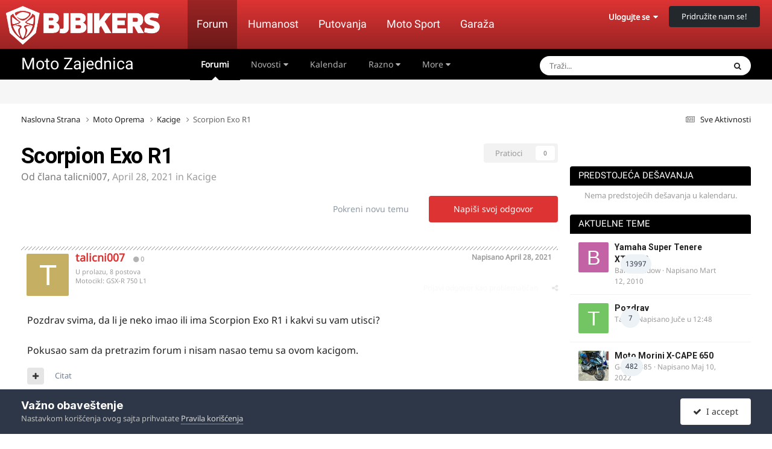

--- FILE ---
content_type: text/html;charset=UTF-8
request_url: https://forum.bjbikers.com/topic/173076-scorpion-exo-r1/
body_size: 30095
content:
<!DOCTYPE html>
<html lang="sr" dir="ltr">
	<head>
      	<meta charset="utf-8">
        
            

<!-- IPS Data Layer Start -->
<script>
    /* IPS Configuration */
    const IpsDataLayerConfig = {"_events":{"account_login":{"enabled":true,"formatted_name":"account_login"},"account_logout":{"enabled":true,"formatted_name":"account_logout"},"account_register":{"enabled":true,"formatted_name":"account_register"},"content_comment":{"enabled":false,"formatted_name":"content_comment"},"content_create":{"enabled":false,"formatted_name":"content_create"},"content_react":{"enabled":false,"formatted_name":"content_react"},"content_view":{"enabled":true,"formatted_name":"content_view"},"search":{"enabled":true,"formatted_name":"search"}},"_properties":{"content_container_url":{"event_keys":["content_*","filter_*","sort","file_download"],"pii":false,"formatted_name":"content_container_url","enabled":true,"type":"string","page_level":true},"content_id":{"event_keys":["content_*","file_download"],"pii":false,"formatted_name":"content_id","enabled":true,"type":"number","page_level":true},"author_name":{"event_keys":["content_*","social_reply","file_download"],"pii":true,"formatted_name":"author_name","enabled":true,"type":"string","page_level":true},"content_title":{"event_keys":["content_*","file_download"],"pii":true,"formatted_name":"content_title","enabled":true,"type":"string","page_level":true},"content_url":{"event_keys":["content_*","file_download"],"pii":false,"formatted_name":"content_url","enabled":true,"type":"string","page_level":true},"author_id":{"event_keys":["content_*","social_reply","file_download"],"pii":true,"formatted_name":"author_id","enabled":true,"type":"number | string","replace_with_sso":true,"page_level":true},"comment_type":{"event_keys":["content_comment","content_react","content_quote"],"pii":false,"formatted_name":"comment_type","enabled":true,"type":"string","page_level":false},"comment_url":{"event_keys":["content_comment","content_react","content_quote"],"pii":false,"formatted_name":"comment_url","enabled":true,"type":"string","page_level":false},"community_area":{"event_keys":["filter_*","sort"],"pii":false,"formatted_name":"community_area","enabled":true,"type":"string","page_level":true},"content_age":{"event_keys":["content_*","file_download"],"pii":false,"formatted_name":"content_age","enabled":true,"type":"number","page_level":true},"content_area":{"event_keys":["content_*","filter_*","sort","file_download"],"pii":false,"formatted_name":"content_area","enabled":true,"type":"string","page_level":true},"content_container_id":{"event_keys":["content_*","filter_*","sort","file_download"],"pii":false,"formatted_name":"content_container_id","enabled":true,"type":"number","page_level":true},"content_container_name":{"event_keys":["content_*","filter_*","sort","file_download"],"pii":false,"formatted_name":"content_container_name","enabled":true,"type":"string","page_level":true},"content_container_path":{"event_keys":["content_*"],"pii":false,"formatted_name":"content_container_path","enabled":false,"type":"array","page_level":true,"default":[]},"content_container_type":{"event_keys":["content_*","filter_*","sort","file_download"],"pii":false,"formatted_name":"content_container_type","enabled":true,"type":"string","page_level":true},"content_type":{"event_keys":["content_*","filter_*","sort","file_download"],"pii":false,"formatted_name":"content_type","enabled":true,"type":"string","page_level":true},"file_name":{"event_keys":["file_download"],"pii":false,"formatted_name":"file_name","enabled":true,"type":"string","page_level":false},"ips_time":{"event_keys":["*"],"pii":false,"formatted_name":"ips_time","enabled":true,"type":"number","page_level":true},"page_number":{"event_keys":["content_view","query","filter","sort"],"pii":false,"formatted_name":"page_number","enabled":true,"type":"number","page_level":true},"comment_id":{"event_keys":["content_comment","content_react","content_quote"],"pii":false,"formatted_name":"comment_id","enabled":true,"type":"number","page_level":false},"logged_in":{"event_keys":[],"pii":false,"formatted_name":"logged_in","enabled":true,"type":"number","page_level":true},"logged_in_time":{"event_keys":[],"pii":false,"formatted_name":"logged_in_time","enabled":true,"type":"number","page_level":true},"member_group":{"event_keys":[],"pii":false,"formatted_name":"member_group","enabled":true,"type":"string","page_level":true},"member_group_id":{"event_keys":[],"pii":false,"formatted_name":"member_group_id","enabled":true,"type":"number","page_level":true},"member_id":{"event_keys":[],"pii":true,"formatted_name":"member_id","enabled":true,"type":"number | string","page_level":true,"replace_with_sso":true},"member_name":{"event_keys":[],"pii":true,"formatted_name":"member_name","enabled":true,"type":"string","page_level":true},"profile_group":{"event_keys":["social_*"],"pii":false,"formatted_name":"profile_group","enabled":true,"type":"string","page_level":true},"profile_group_id":{"event_keys":["social_*"],"pii":false,"formatted_name":"profile_group_id","enabled":true,"type":"number","page_level":true},"profile_id":{"event_keys":["social_*"],"pii":true,"formatted_name":"profile_id","enabled":true,"type":"number | string","page_level":true,"replace_with_sso":true},"profile_name":{"event_keys":["social_*"],"pii":true,"formatted_name":"profile_name","enabled":true,"type":"string","page_level":true},"reaction_type":{"event_keys":["content_react"],"pii":false,"formatted_name":"reaction_type","enabled":true,"type":"string","page_level":false},"sort_by":{"event_keys":["*sort"],"pii":false,"formatted_name":"sort_by","enabled":true,"type":"string","page_level":true},"sort_direction":{"event_keys":["*sort"],"pii":false,"formatted_name":"sort_direction","enabled":true,"type":"string","page_level":true},"view_location":{"event_keys":["*_view"],"pii":false,"formatted_name":"view_location","enabled":true,"type":"string","page_level":true,"default":"page"},"query":{"event_keys":["search"],"pii":false,"formatted_name":"query","enabled":true,"type":"string","page_level":false},"filter_title":{"event_keys":["filter_*"],"pii":false,"formatted_name":"filter_title","enabled":true,"type":"string","page_level":false},"ips_key":{"event_keys":["*"],"pii":false,"formatted_name":"ips_key","enabled":false,"type":"string","page_level":true}},"_pii":false,"_pii_groups":[["author_id","author_name"],["member_id","member_name"],["profile_id","profile_name"]]};

    /* IPS Context */
    const IpsDataLayerContext = {"content_container_url":"https:\/\/forum.bjbikers.com\/forum\/120-kacige\/","content_id":173076,"author_name":null,"content_title":null,"content_url":"https:\/\/forum.bjbikers.com\/topic\/173076-scorpion-exo-r1\/","author_id":null,"community_area":"Forums","content_age":1731,"content_area":"Forums","content_container_id":120,"content_container_name":"Kacige","content_container_type":"forums","content_type":"topic","ips_time":null,"page_number":null,"logged_in":0,"logged_in_time":null,"member_group":"Gosti","member_group_id":2,"member_id":null,"member_name":null,"profile_group":null,"profile_group_id":null,"profile_id":null,"profile_name":null,"sort_by":null,"sort_direction":null,"view_location":"page"};

    /* IPS Events */
    const IpsDataLayerEvents = [{"_key":"content_view","_properties":{"content_container_url":"https:\/\/forum.bjbikers.com\/forum\/120-kacige\/","content_id":173076,"content_url":"https:\/\/forum.bjbikers.com\/topic\/173076-scorpion-exo-r1\/","content_age":1731,"content_area":"Forums","content_container_id":120,"content_container_name":"Kacige","content_container_type":"forums","content_type":"topic","ips_time":1769198085}}];
</script>


<!-- Handlers -->

<!-- Initializers -->
<script> let initcodegtm = context => { if ( !(context instanceof Object) ) { return; } /* Set the key and time */ let ips_time = IpsDataLayerConfig._properties.ips_time.enabled ? IpsDataLayerConfig._properties.ips_time.formatted_name : false; let ips_key = IpsDataLayerConfig._properties.ips_key.enabled ? IpsDataLayerConfig._properties.ips_key.formatted_name : false; if ( ips_time ) { context[ips_time] = Math.floor( Date.now() / 1000 ); } if ( ips_key ) { let s = i => { return Math.floor((1 + Math.random()) * Math.pow(16, i)) .toString(16) .substring(1); }; let mt = Date.now(); let sec = Math.floor(mt / 1000); let secString = sec.toString(16); secString = secString.substring( secString.length - 8 ); let ms = ( mt - ( sec * 1000 ) ) * 1000; /* milliseconds*/ let msString = (ms + 0x100000).toString(16).substring(1); let randomId = secString + msString + s(1) + '.' + s(4) + s(4); context[ips_key] = randomId; } for ( let i in context ) { if ( context[i] === null ) { context[i] = undefined; } } try { if (context instanceof Object) { window.dataLayer = window.dataLayer || []; window.dataLayer.push(context); return; } Debug.log( 'Invalid Data Layer Context: The IPS GTM Data Layer Initializer failed because the context wasn\'t an Object' ); } catch (e) { Debug.error('Bad Data Layer Initializer: Event initializer failed!'); } }; initcodegtm(IpsDataLayerContext || {}); </script>
<!-- END Initializers -->

<!-- Head Snippets -->

<!-- END Head Snippets -->

<!-- Event Callbacks -->
<script>
const IpsDataLayerEventHandlers = [
    ( () => _event => { try { if ( (_event._properties instanceof Object) && (typeof _event._key === 'string')) { window.dataLayer = window.dataLayer || []; let properties = {}; for ( let pKey in _event._properties ) { properties[_event._key + '.' + pKey] = _event._properties[pKey]; } window.dataLayer.push( { ...properties, 'event': _event._key } ); return; } Debug.log( 'Invalid Data Layer Event: An event wasn\'t processed by the IPS GTM Data Layer Handler. The event\'s _key has to be a string, and its _properties has to be an Object.' ); } catch (e) { Debug.error( e ); } } )
];
</script>
<!-- END Event Callbacks -->

<!-- Properties Callbacks -->
<script>
const IpsDataLayerPropertiesHandlers = [
    ( () => _properties => { try { if ( _properties instanceof Object ) { delete _properties.event; /* this cannot be set since this handler is NOT for adding GTM events*/ window.dataLayer = window.dataLayer || []; window.dataLayer.push( _properties ); } } catch (e) { Debug.error( e ); } } )
];
</script>
<!-- END Properties Callbacks -->

<!-- END Handlers -->

<!-- IPS Data Layer End -->
        
      
		<title>Scorpion Exo R1 - Kacige - BJBikers Forum</title>
      
        <!-- Google Tag Manager -->
        <script>(function(w,d,s,l,i){w[l]=w[l]||[];w[l].push({'gtm.start':
        new Date().getTime(),event:'gtm.js'});var f=d.getElementsByTagName(s)[0],
        j=d.createElement(s),dl=l!='dataLayer'?'&l='+l:'';j.async=true;j.src=
        'https://www.googletagmanager.com/gtm.js?id='+i+dl;f.parentNode.insertBefore(j,f);
        })(window,document,'script','dataLayer','GTM-ND4WXWJ');</script>
        <!-- End Google Tag Manager -->
      
		<!--[if lt IE 9]>
			
		    <script src="//forum.bjbikers.com/applications/core/interface/html5shiv/html5shiv.js"></script>
		<![endif]-->
		

	<meta name="viewport" content="width=device-width, initial-scale=1">



	<meta name="twitter:card" content="summary_large_image" />


	
		<meta name="twitter:site" content="@bjbikers" />
	



	
		
			
				<meta property="og:title" content="Scorpion Exo R1">
			
		
	

	
		
			
				<meta property="og:type" content="website">
			
		
	

	
		
			
				<meta property="og:url" content="https://forum.bjbikers.com/topic/173076-scorpion-exo-r1/">
			
		
	

	
		
			
				<meta name="description" content="Pozdrav svima, da li je neko imao ili ima Scorpion Exo R1 i kakvi su vam utisci? Pokusao sam da pretrazim forum i nisam nasao temu sa ovom kacigom.">
			
		
	

	
		
			
				<meta property="og:description" content="Pozdrav svima, da li je neko imao ili ima Scorpion Exo R1 i kakvi su vam utisci? Pokusao sam da pretrazim forum i nisam nasao temu sa ovom kacigom.">
			
		
	

	
		
			
				<meta property="og:updated_time" content="2024-06-21T21:16:59Z">
			
		
	

	
		
			
				<meta property="og:image" content="https://forum.bjbikers.com/uploads/monthly_2024_06/IMG_20240621_203349.jpg.de89a6b1ac7f8d0669f39c07f6bd24d1.jpg">
			
		
	

	
		
			
				<meta property="og:site_name" content="BJBikers Forum">
			
		
	

	
		
			
				<meta property="og:locale" content="sr_RS">
			
		
	


	
		<link rel="canonical" href="https://forum.bjbikers.com/topic/173076-scorpion-exo-r1/" />
	

	
		<link as="style" rel="preload" href="https://forum.bjbikers.com/applications/core/interface/ckeditor/ckeditor/skins/moono/editor.css?t=P1PF" />
	

<link rel="alternate" type="application/rss+xml" title="Najsvežije teme" href="https://forum.bjbikers.com/rss/1-latest-active-topics.xml/" />



<link rel="manifest" href="https://forum.bjbikers.com/manifest.webmanifest/">
<meta name="msapplication-config" content="https://forum.bjbikers.com/browserconfig.xml/">
<meta name="msapplication-starturl" content="/">
<meta name="application-name" content="BJBikers Forum">
<meta name="apple-mobile-web-app-title" content="BJBikers Forum">

	<meta name="theme-color" content="#000000">


	<meta name="msapplication-TileColor" content="#000000">









<link rel="preload" href="//forum.bjbikers.com/applications/core/interface/font/fontawesome-webfont.woff2?v=4.7.0" as="font" crossorigin="anonymous">
		

	<link rel='stylesheet' href='https://forum.bjbikers.com/uploads/css_built_2/341e4a57816af3ba440d891ca87450ff_framework.css?v=9c774903531759520023' media='all'>

	<link rel='stylesheet' href='https://forum.bjbikers.com/uploads/css_built_2/05e81b71abe4f22d6eb8d1a929494829_responsive.css?v=9c774903531759520023' media='all'>

	<link rel='stylesheet' href='https://forum.bjbikers.com/uploads/css_built_2/20446cf2d164adcc029377cb04d43d17_flags.css?v=9c774903531759520023' media='all'>

	<link rel='stylesheet' href='https://forum.bjbikers.com/uploads/css_built_2/90eb5adf50a8c640f633d47fd7eb1778_core.css?v=9c774903531759520023' media='all'>

	<link rel='stylesheet' href='https://forum.bjbikers.com/uploads/css_built_2/5a0da001ccc2200dc5625c3f3934497d_core_responsive.css?v=9c774903531759520023' media='all'>

	<link rel='stylesheet' href='https://forum.bjbikers.com/uploads/css_built_2/62e269ced0fdab7e30e026f1d30ae516_forums.css?v=9c774903531759520023' media='all'>

	<link rel='stylesheet' href='https://forum.bjbikers.com/uploads/css_built_2/76e62c573090645fb99a15a363d8620e_forums_responsive.css?v=9c774903531759520023' media='all'>

	<link rel='stylesheet' href='https://forum.bjbikers.com/uploads/css_built_2/ebdea0c6a7dab6d37900b9190d3ac77b_topics.css?v=9c774903531759520023' media='all'>

	<link rel='stylesheet' href='https://forum.bjbikers.com/uploads/css_built_2/51a672ecd6862df2c2f1969522683ee9_calendar.css?v=9c774903531759520023' media='all'>





<link rel='stylesheet' href='https://forum.bjbikers.com/uploads/css_built_2/258adbb6e4f3e83cd3b355f84e3fa002_custom.css?v=9c774903531759520023' media='all'>




		
		

	
	<link rel='shortcut icon' href='https://forum.bjbikers.com/uploads/monthly_2018_10/bjbikersfavicon.ico.219b7e63e4eeb953e097e6c2705f657f.ico' type="image/x-icon">

      
      
      <!-- Start AdManager-->
      <script async src="https://securepubads.g.doubleclick.net/tag/js/gpt.js"></script><script>
	  if(IpsDataLayerContext.content_container_name === undefined){IpsDataLayerContext.content_container_name = "homepage";};
	  var googletag=googletag ||{}; googletag.cmd=googletag.cmd || [];</script><script>
      var adUnits=[];googletag.cmd.push(function(){googletag.pubads().setTargeting('forum', IpsDataLayerContext.content_container_name); var mappingTopBanner=googletag.sizeMapping().addSize([21,21],[[300,250],[320,100],[320,50]]).addSize([320,21],[[300,250],[320,100],[320,50]]).addSize([768,21],[[728,90],[468,60]]).addSize([1023,21],[[970,250],[728,90]]).build();var mappingSideBanner=googletag.sizeMapping().addSize([21,21],[[300,250],[300,100]]).addSize([320,21],[[300,250],[300,100]]).addSize([1023,21],[[300,250],[300,600],[160,600]]).build();var mappingFooterBanner=googletag.sizeMapping().addSize([21,21],[[300,250],[320,100],[320,50]]).addSize([320,21],[[300,250],[320,100],[320,50]]).addSize([768,21],[[728,90],[468,60]]).addSize([1023,21],[[970,250],[728,90]]).build();var mappingAfterLastPostForumBanner=googletag.sizeMapping().addSize([21,21],[[300,250],[320,100],[320,50]]).addSize([320,21],[[300,250],[320,100],[320,50]]).addSize([768,21],[[728,90],[468,60]]).addSize([1023,21],[[970,250],[728,90]]).build();adUnits[0]=googletag.defineSlot('/135742372/top-banner-desktop',[[970,250],[300,250],[320,50],[468,60],[320,100],[728,90]],'div-gpt-ad-1640017516100-0').addService(googletag.pubads()).defineSizeMapping(mappingTopBanner);adUnits[1]=googletag.defineSlot('/135742372/side-banner-position-1',[[300,600],[300,100],[160,600],[300,250]],'div-gpt-ad-1640017639492-0').addService(googletag.pubads()).defineSizeMapping(mappingSideBanner);adUnits[2]=googletag.defineSlot('/135742372/footer-banner-position',[[468,60],[300,250],[320,100],[320,50],[970,250],[728,90]],'div-gpt-ad-1640017698448-0').addService(googletag.pubads()).defineSizeMapping(mappingFooterBanner);adUnits[3]=googletag.defineSlot('/135742372/after-last-post-forum',[[468,60],[300,250],[320,100],[320,50],[970,250],[728,90]],'div-gpt-ad-1640777928430-0').addService(googletag.pubads()).defineSizeMapping(mappingAfterLastPostForumBanner);googletag.pubads().setCentering(!0);googletag.pubads().collapseEmptyDivs(!0,!0);googletag.pubads().enableAsyncRendering();googletag.pubads().setSafeFrameConfig({allowOverlayExpansion:!0});googletag.pubads().enableLazyLoad({fetchMarginPercent:200,renderMarginPercent:100,mobileScaling:0.5});googletag.enableServices();});
      </script>
      <!-- End AdManager-->
      
	
        <!-- App Indexing for Google Search -->
        <link href="android-app://com.quoord.tapatalkpro.activity/tapatalk/forum.bjbikers.com/?location=topic&tid=173076&page=1&perpage=25&channel=google-indexing" rel="alternate" />
        <link href="ios-app://307880732/tapatalk/forum.bjbikers.com/?location=topic&tid=173076&page=1&perpage=25&channel=google-indexing" rel="alternate" />
        
        <link href="https://forum.bjbikers.com/topic/173076-scorpion-exo-r1//applications/tapatalkapp/sources/manifest.json" rel="manifest">
        
        <meta name="apple-itunes-app" content="app-id=307880732, affiliate-data=at=10lR7C, app-argument=tapatalk://forum.bjbikers.com/?location=topic&tid=173076&page=1&perpage=25" />
        </head>
	<body class="ipsApp ipsApp_front ipsJS_none ipsClearfix" data-controller="core.front.core.app,core.front.core.dataLayer"  data-message=""  data-pageapp="forums" data-pagelocation="front" data-pagemodule="forums" data-pagecontroller="topic">

      <!-- Google Tag Manager (noscript) -->
      <noscript><iframe src="https://www.googletagmanager.com/ns.html?id=GTM-ND4WXWJ" height="0" width="0" style="display:none;visibility:hidden"></iframe></noscript>
      <!-- End Google Tag Manager (noscript) -->
      
      
      <a href="#elContent" class="ipsHide" title="Go to main content on this page" accesskey="m">Jump to content</a>
		
		





		

		
<ul id='elMobileNav' class='ipsResponsive_hideDesktop' data-controller='core.front.core.mobileNav'>
	
		
			
			
				
				
			
				
					<li id='elMobileBreadcrumb'>
						<a href='https://forum.bjbikers.com/forum/120-kacige/'>
							<span>Kacige</span>
						</a>
					</li>
				
				
			
				
				
			
		
	
	
	
	<li >
		<a data-action="defaultStream" href='https://forum.bjbikers.com/discover/'><i class="fa fa-newspaper-o" aria-hidden="true"></i></a>
	</li>

	
		<li class='ipsJS_show'>
			<a href='https://forum.bjbikers.com/search/'><i class='fa fa-search'></i></a>
		</li>
    
    <li data-ipsDrawer data-ipsDrawer-drawerElem='#elMobileDrawer'>
		<a href='#'>
			
			
				
			
			
			
			<i class='fa fa-navicon'></i>
		</a>
	</li>
</ul>


<!--		<div id='ipsLayout_header' class='ipsClearfix'>-->
<!--			<header>-->
<!--				<div class='ipsLayout_container'>-->
<!--					


<a href='https://forum.bjbikers.com/' id='elLogo' accesskey='1'><img src="https://forum.bjbikers.com/uploads/monthly_2018_03/bjbikerslogo.png.6031ff9213878e6b40a34e12647440a5.png" alt='BJBikers Forum'></a>
-->
<!--					

	<ul id="elUserNav" class="ipsList_inline cSignedOut ipsClearfix ipsResponsive_hidePhone ipsResponsive_block">
		<li id="elSignInLink">
			
				<a href="//forum.bjbikers.com/login/" data-ipsmenu-closeonclick="false" data-ipsmenu id="elUserSignIn">
					Ulogujte se  <i class="fa fa-caret-down"></i>
				</a>
			
			
<div id='elUserSignIn_menu' class='ipsMenu ipsMenu_auto ipsHide'>
	<form accept-charset='utf-8' method='post' action='//forum.bjbikers.com/login/'>
		<input type="hidden" name="csrfKey" value="23a0c4a5934422456e97f40e877a5f28">
		<input type="hidden" name="ref" value="aHR0cHM6Ly9mb3J1bS5iamJpa2Vycy5jb20vdG9waWMvMTczMDc2LXNjb3JwaW9uLWV4by1yMS8=">
		<div data-role="loginForm">
			
			
			
				
<div class="ipsPad ipsForm ipsForm_vertical">
	<h4 class="ipsType_sectionHead">Ulogujte se</h4>
	<br><br>
	<ul class='ipsList_reset'>
		<li class="ipsFieldRow ipsFieldRow_noLabel ipsFieldRow_fullWidth">
			
			
				<input type="text" placeholder="Korisničko ime ili Email adresa" name="auth" autocomplete="email">
			
		</li>
		<li class="ipsFieldRow ipsFieldRow_noLabel ipsFieldRow_fullWidth">
			<input type="password" placeholder="Lozinka" name="password" autocomplete="current-password">
		</li>
		<li class="ipsFieldRow ipsFieldRow_checkbox ipsClearfix">
			<span class="ipsCustomInput">
				<input type="checkbox" name="remember_me" id="remember_me_checkbox" value="1" checked aria-checked="true">
				<span></span>
			</span>
			<div class="ipsFieldRow_content">
				<label class="ipsFieldRow_label" for="remember_me_checkbox">Zapamti me</label>
				<span class="ipsFieldRow_desc">Nije preporučljivo ako ne koristite lični računar</span>
			</div>
		</li>
		<li class="ipsFieldRow ipsFieldRow_fullWidth">
			<button type="submit" name="_processLogin" value="usernamepassword" class="ipsButton ipsButton_primary ipsButton_small" id="elSignIn_submit">Ulogujte se</button>
			
				<p class="ipsType_right ipsType_small">
					
						<a href='https://forum.bjbikers.com/lostpassword/' data-ipsDialog data-ipsDialog-title='Da li ste zaboravili svoju lozinku?'>
					
					Da li ste zaboravili svoju lozinku?</a>
				</p>
			
		</li>
	</ul>
</div>
			
		</div>
	</form>
</div>
		</li>
		
			<li>
				<a href="//forum.bjbikers.com/register/" id="elRegisterButton" class="ipsButton ipsButton_normal ipsButton_primary">
					Pridružite nam se!
				</a>
			</li>
		
	</ul>
-->
<!--				</div>-->
<!--			</header>-->
<!--			

	<nav data-controller='core.front.core.navBar' class='ipsNavBar_noSubBars ipsResponsive_showDesktop'>
		<div class='ipsNavBar_primary ipsLayout_container ipsNavBar_noSubBars'>
			<ul data-role="primaryNavBar" class='ipsClearfix'>
				


	
		
		
			
		
		<li class='ipsNavBar_active' data-active id='elNavSecondary_8' data-role="navBarItem" data-navApp="forums" data-navExt="Forums">
			
			
				<a href="https://forum.bjbikers.com"  data-navItem-id="8" data-navDefault>
					Forumi<span class='ipsNavBar_active__identifier'></span>
				</a>
			
			
		</li>
	
	

	
		
		
		<li  id='elNavSecondary_2' data-role="navBarItem" data-navApp="core" data-navExt="Menu">
			
			
				<a href="#" id="elNavigation_2" data-ipsMenu data-ipsMenu-appendTo='#elNavSecondary_2' data-ipsMenu-activeClass='ipsNavActive_menu' data-navItem-id="2" >
					Novosti <i class="fa fa-caret-down"></i><span class='ipsNavBar_active__identifier'></span>
				</a>
				<ul id="elNavigation_2_menu" class="ipsMenu ipsMenu_auto ipsHide">
					

	
		
			<li class='ipsMenu_item' >
				<a href='https://forum.bjbikers.com/discover/' >
					Sve Aktivnosti
				</a>
			</li>
		
	

	

	

	

	
		
			<li class='ipsMenu_item' >
				<a href='https://forum.bjbikers.com/search/' >
					Pretraga
				</a>
			</li>
		
	

				</ul>
			
			
		</li>
	
	

	
		
		
		<li  id='elNavSecondary_17' data-role="navBarItem" data-navApp="calendar" data-navExt="Calendar">
			
			
				<a href="https://forum.bjbikers.com/events/"  data-navItem-id="17" >
					Kalendar<span class='ipsNavBar_active__identifier'></span>
				</a>
			
			
		</li>
	
	

	
		
		
		<li  id='elNavSecondary_1' data-role="navBarItem" data-navApp="core" data-navExt="Menu">
			
			
				<a href="#" id="elNavigation_1" data-ipsMenu data-ipsMenu-appendTo='#elNavSecondary_1' data-ipsMenu-activeClass='ipsNavActive_menu' data-navItem-id="1" >
					Razno <i class="fa fa-caret-down"></i><span class='ipsNavBar_active__identifier'></span>
				</a>
				<ul id="elNavigation_1_menu" class="ipsMenu ipsMenu_auto ipsHide">
					

	
		
			<li class='ipsMenu_item' >
				<a href='https://forum.bjbikers.com/staff/' >
					Uredništvo
				</a>
			</li>
		
	

	
		
			<li class='ipsMenu_item' >
				<a href='https://forum.bjbikers.com/online/' >
					Online Korisnici
				</a>
			</li>
		
	

	

	
		
			<li class='ipsMenu_item' >
				<a href='https://forum.bjbikers.com/gallery/' >
					Galerija Slika
				</a>
			</li>
		
	

	

				</ul>
			
			
		</li>
	
	

	
		
		
		<li  id='elNavSecondary_12' data-role="navBarItem" data-navApp="core" data-navExt="Guidelines">
			
			
				<a href="https://forum.bjbikers.com/guidelines/"  data-navItem-id="12" >
					Pravila Ponašanja<span class='ipsNavBar_active__identifier'></span>
				</a>
			
			
		</li>
	
	

	
	

				<li class='ipsHide' id='elNavigationMore' data-role='navMore'>
					<a href='#' data-ipsMenu data-ipsMenu-appendTo='#elNavigationMore' id='elNavigationMore_dropdown'>More</a>
					<ul class='ipsNavBar_secondary ipsHide' data-role='secondaryNavBar'>
						<li class='ipsHide' id='elNavigationMore_more' data-role='navMore'>
							<a href='#' data-ipsMenu data-ipsMenu-appendTo='#elNavigationMore_more' id='elNavigationMore_more_dropdown'>More <i class='fa fa-caret-down'></i></a>
							<ul class='ipsHide ipsMenu ipsMenu_auto' id='elNavigationMore_more_dropdown_menu' data-role='moreDropdown'></ul>
						</li>
					</ul>
				</li>
			</ul>
			

	<div id="elSearchWrapper">
		<div id='elSearch' data-controller="core.front.core.quickSearch">
			<form accept-charset='utf-8' action='//forum.bjbikers.com/search/?do=quicksearch' method='post'>
                <input type='search' id='elSearchField' placeholder='Traži...' name='q' autocomplete='off' aria-label='Pretraga'>
                <details class='cSearchFilter'>
                    <summary class='cSearchFilter__text'></summary>
                    <ul class='cSearchFilter__menu'>
                        
                        <li><label><input type="radio" name="type" value="all" ><span class='cSearchFilter__menuText'>Everywhere</span></label></li>
                        
                            
                                <li><label><input type="radio" name="type" value='contextual_{&quot;type&quot;:&quot;forums_topic&quot;,&quot;nodes&quot;:120}' checked><span class='cSearchFilter__menuText'>Tekući Forum</span></label></li>
                            
                                <li><label><input type="radio" name="type" value='contextual_{&quot;type&quot;:&quot;forums_topic&quot;,&quot;item&quot;:173076}' checked><span class='cSearchFilter__menuText'>Tekuća Tema</span></label></li>
                            
                        
                        
                            <li><label><input type="radio" name="type" value="core_statuses_status"><span class='cSearchFilter__menuText'>Status Updates</span></label></li>
                        
                            <li><label><input type="radio" name="type" value="forums_topic"><span class='cSearchFilter__menuText'>Teme</span></label></li>
                        
                            <li><label><input type="radio" name="type" value="gallery_image"><span class='cSearchFilter__menuText'>Slike</span></label></li>
                        
                            <li><label><input type="radio" name="type" value="gallery_album_item"><span class='cSearchFilter__menuText'>Albums</span></label></li>
                        
                            <li><label><input type="radio" name="type" value="calendar_event"><span class='cSearchFilter__menuText'>Događaji</span></label></li>
                        
                            <li><label><input type="radio" name="type" value="cms_records1"><span class='cSearchFilter__menuText'>Article</span></label></li>
                        
                            <li><label><input type="radio" name="type" value="core_members"><span class='cSearchFilter__menuText'>Članovi</span></label></li>
                        
                    </ul>
                </details>
				<button class='cSearchSubmit' type="submit" aria-label='Pretraga'><i class="fa fa-search"></i></button>
			</form>
		</div>
	</div>

		</div>
	</nav>
-->
<!--		</div>-->
<!---->



		<div id="elSiteHeaderMenu" class="ipsResponsive_hideTablet ipsResponsive_hidePhone">
			<header>
				<div class="ipsLayout_container">
					<a href="https://bjbikers.com"><img src="https://forum.bjbikers.com/uploads/set_resources_2/d0e70b4cbb9ab8afb1bc1065a3f8487a_bjbikerslogo.png" alt="BJBikers" id="elSiteLogo"></a>

					<ul id="elSiteMenu" class="ipsResponsive_hidePhone ipsResponsive_hideTablet">
                      	<li class="current-menu-item"><a href="https://forum.bjbikers.com/" title="Forum Moto Zajednice">Forum</a></li>
                      
						<li><a href="https://bjbikers.com/teme/humanost/" title="Vesti">Humanost</a></li>
                      	<li><a href="https://bjbikers.com/teme/putovanje/" title="Putovanja">Putovanja</a></li>
                      	<li><a href="https://bjbikers.com/teme/moto-sport/" title="Moto Sport">Moto Sport</a></li>
                      	<li><a href="https://bjbikers.com/teme/garaza/" title="Garaža">Garaža</a></li>
					</ul>

					

	<ul id="elUserNav" class="ipsList_inline cSignedOut ipsClearfix ipsResponsive_hidePhone ipsResponsive_block">
		<li id="elSignInLink">
			
				<a href="//forum.bjbikers.com/login/" data-ipsmenu-closeonclick="false" data-ipsmenu id="elUserSignIn">
					Ulogujte se  <i class="fa fa-caret-down"></i>
				</a>
			
			
<div id='elUserSignIn_menu' class='ipsMenu ipsMenu_auto ipsHide'>
	<form accept-charset='utf-8' method='post' action='//forum.bjbikers.com/login/'>
		<input type="hidden" name="csrfKey" value="23a0c4a5934422456e97f40e877a5f28">
		<input type="hidden" name="ref" value="aHR0cHM6Ly9mb3J1bS5iamJpa2Vycy5jb20vdG9waWMvMTczMDc2LXNjb3JwaW9uLWV4by1yMS8=">
		<div data-role="loginForm">
			
			
			
				
<div class="ipsPad ipsForm ipsForm_vertical">
	<h4 class="ipsType_sectionHead">Ulogujte se</h4>
	<br><br>
	<ul class='ipsList_reset'>
		<li class="ipsFieldRow ipsFieldRow_noLabel ipsFieldRow_fullWidth">
			
			
				<input type="text" placeholder="Korisničko ime ili Email adresa" name="auth" autocomplete="email">
			
		</li>
		<li class="ipsFieldRow ipsFieldRow_noLabel ipsFieldRow_fullWidth">
			<input type="password" placeholder="Lozinka" name="password" autocomplete="current-password">
		</li>
		<li class="ipsFieldRow ipsFieldRow_checkbox ipsClearfix">
			<span class="ipsCustomInput">
				<input type="checkbox" name="remember_me" id="remember_me_checkbox" value="1" checked aria-checked="true">
				<span></span>
			</span>
			<div class="ipsFieldRow_content">
				<label class="ipsFieldRow_label" for="remember_me_checkbox">Zapamti me</label>
				<span class="ipsFieldRow_desc">Nije preporučljivo ako ne koristite lični računar</span>
			</div>
		</li>
		<li class="ipsFieldRow ipsFieldRow_fullWidth">
			<button type="submit" name="_processLogin" value="usernamepassword" class="ipsButton ipsButton_primary ipsButton_small" id="elSignIn_submit">Ulogujte se</button>
			
				<p class="ipsType_right ipsType_small">
					
						<a href='https://forum.bjbikers.com/lostpassword/' data-ipsDialog data-ipsDialog-title='Da li ste zaboravili svoju lozinku?'>
					
					Da li ste zaboravili svoju lozinku?</a>
				</p>
			
		</li>
	</ul>
</div>
			
		</div>
	</form>
</div>
		</li>
		
			<li>
				<a href="//forum.bjbikers.com/register/" id="elRegisterButton" class="ipsButton ipsButton_normal ipsButton_primary">
					Pridružite nam se!
				</a>
			</li>
		
	</ul>

				</div>
			</header>
		</div>

		<div class="header basic_header">
			<div class="ipsLayout_container clearfix">

				<h1><a href="https://forum.bjbikers.com/">Moto Zajednica</a></h1>
				

	<nav data-controller='core.front.core.navBar' class='ipsNavBar_noSubBars ipsResponsive_showDesktop'>
		<div class='ipsNavBar_primary ipsLayout_container ipsNavBar_noSubBars'>
			<ul data-role="primaryNavBar" class='ipsClearfix'>
				


	
		
		
			
		
		<li class='ipsNavBar_active' data-active id='elNavSecondary_8' data-role="navBarItem" data-navApp="forums" data-navExt="Forums">
			
			
				<a href="https://forum.bjbikers.com"  data-navItem-id="8" data-navDefault>
					Forumi<span class='ipsNavBar_active__identifier'></span>
				</a>
			
			
		</li>
	
	

	
		
		
		<li  id='elNavSecondary_2' data-role="navBarItem" data-navApp="core" data-navExt="Menu">
			
			
				<a href="#" id="elNavigation_2" data-ipsMenu data-ipsMenu-appendTo='#elNavSecondary_2' data-ipsMenu-activeClass='ipsNavActive_menu' data-navItem-id="2" >
					Novosti <i class="fa fa-caret-down"></i><span class='ipsNavBar_active__identifier'></span>
				</a>
				<ul id="elNavigation_2_menu" class="ipsMenu ipsMenu_auto ipsHide">
					

	
		
			<li class='ipsMenu_item' >
				<a href='https://forum.bjbikers.com/discover/' >
					Sve Aktivnosti
				</a>
			</li>
		
	

	

	

	

	
		
			<li class='ipsMenu_item' >
				<a href='https://forum.bjbikers.com/search/' >
					Pretraga
				</a>
			</li>
		
	

				</ul>
			
			
		</li>
	
	

	
		
		
		<li  id='elNavSecondary_17' data-role="navBarItem" data-navApp="calendar" data-navExt="Calendar">
			
			
				<a href="https://forum.bjbikers.com/events/"  data-navItem-id="17" >
					Kalendar<span class='ipsNavBar_active__identifier'></span>
				</a>
			
			
		</li>
	
	

	
		
		
		<li  id='elNavSecondary_1' data-role="navBarItem" data-navApp="core" data-navExt="Menu">
			
			
				<a href="#" id="elNavigation_1" data-ipsMenu data-ipsMenu-appendTo='#elNavSecondary_1' data-ipsMenu-activeClass='ipsNavActive_menu' data-navItem-id="1" >
					Razno <i class="fa fa-caret-down"></i><span class='ipsNavBar_active__identifier'></span>
				</a>
				<ul id="elNavigation_1_menu" class="ipsMenu ipsMenu_auto ipsHide">
					

	
		
			<li class='ipsMenu_item' >
				<a href='https://forum.bjbikers.com/staff/' >
					Uredništvo
				</a>
			</li>
		
	

	
		
			<li class='ipsMenu_item' >
				<a href='https://forum.bjbikers.com/online/' >
					Online Korisnici
				</a>
			</li>
		
	

	

	
		
			<li class='ipsMenu_item' >
				<a href='https://forum.bjbikers.com/gallery/' >
					Galerija Slika
				</a>
			</li>
		
	

	

				</ul>
			
			
		</li>
	
	

	
		
		
		<li  id='elNavSecondary_12' data-role="navBarItem" data-navApp="core" data-navExt="Guidelines">
			
			
				<a href="https://forum.bjbikers.com/guidelines/"  data-navItem-id="12" >
					Pravila Ponašanja<span class='ipsNavBar_active__identifier'></span>
				</a>
			
			
		</li>
	
	

	
	

				<li class='ipsHide' id='elNavigationMore' data-role='navMore'>
					<a href='#' data-ipsMenu data-ipsMenu-appendTo='#elNavigationMore' id='elNavigationMore_dropdown'>More</a>
					<ul class='ipsNavBar_secondary ipsHide' data-role='secondaryNavBar'>
						<li class='ipsHide' id='elNavigationMore_more' data-role='navMore'>
							<a href='#' data-ipsMenu data-ipsMenu-appendTo='#elNavigationMore_more' id='elNavigationMore_more_dropdown'>More <i class='fa fa-caret-down'></i></a>
							<ul class='ipsHide ipsMenu ipsMenu_auto' id='elNavigationMore_more_dropdown_menu' data-role='moreDropdown'></ul>
						</li>
					</ul>
				</li>
			</ul>
			

	<div id="elSearchWrapper">
		<div id='elSearch' data-controller="core.front.core.quickSearch">
			<form accept-charset='utf-8' action='//forum.bjbikers.com/search/?do=quicksearch' method='post'>
                <input type='search' id='elSearchField' placeholder='Traži...' name='q' autocomplete='off' aria-label='Pretraga'>
                <details class='cSearchFilter'>
                    <summary class='cSearchFilter__text'></summary>
                    <ul class='cSearchFilter__menu'>
                        
                        <li><label><input type="radio" name="type" value="all" ><span class='cSearchFilter__menuText'>Everywhere</span></label></li>
                        
                            
                                <li><label><input type="radio" name="type" value='contextual_{&quot;type&quot;:&quot;forums_topic&quot;,&quot;nodes&quot;:120}' checked><span class='cSearchFilter__menuText'>Tekući Forum</span></label></li>
                            
                                <li><label><input type="radio" name="type" value='contextual_{&quot;type&quot;:&quot;forums_topic&quot;,&quot;item&quot;:173076}' checked><span class='cSearchFilter__menuText'>Tekuća Tema</span></label></li>
                            
                        
                        
                            <li><label><input type="radio" name="type" value="core_statuses_status"><span class='cSearchFilter__menuText'>Status Updates</span></label></li>
                        
                            <li><label><input type="radio" name="type" value="forums_topic"><span class='cSearchFilter__menuText'>Teme</span></label></li>
                        
                            <li><label><input type="radio" name="type" value="gallery_image"><span class='cSearchFilter__menuText'>Slike</span></label></li>
                        
                            <li><label><input type="radio" name="type" value="gallery_album_item"><span class='cSearchFilter__menuText'>Albums</span></label></li>
                        
                            <li><label><input type="radio" name="type" value="calendar_event"><span class='cSearchFilter__menuText'>Događaji</span></label></li>
                        
                            <li><label><input type="radio" name="type" value="cms_records1"><span class='cSearchFilter__menuText'>Article</span></label></li>
                        
                            <li><label><input type="radio" name="type" value="core_members"><span class='cSearchFilter__menuText'>Članovi</span></label></li>
                        
                    </ul>
                </details>
				<button class='cSearchSubmit' type="submit" aria-label='Pretraga'><i class="fa fa-search"></i></button>
			</form>
		</div>
	</div>

		</div>
	</nav>


			</div>
		</div>

		<div id="ipsLayout_header" class="ipsClearfix"></div>

		<div class="ad-subnav-container ipsResponsive_block">
          <div style="text-align:center;border:0px;padding:20px">
    <!-- /135742372/top-banner -->
    <div id='div-gpt-ad-1640017516100-0'>
        <script>
            googletag.cmd.push(function() { googletag.display('div-gpt-ad-1640017516100-0'); });
        </script>
    </div>
</div>

      	</div>

		<main id="ipsLayout_body" class="ipsLayout_container">
			<div id="ipsLayout_contentArea">
				<div id="ipsLayout_contentWrapper">
					
<nav class='ipsBreadcrumb ipsBreadcrumb_top ipsFaded_withHover'>
	

	<ul class='ipsList_inline ipsPos_right'>
		
		<li >
			<a data-action="defaultStream" class='ipsType_light '  href='https://forum.bjbikers.com/discover/'><i class="fa fa-newspaper-o" aria-hidden="true"></i> <span>Sve Aktivnosti</span></a>
		</li>
		
	</ul>

	<ul data-role="breadcrumbList">
		<li>
			<a title="Naslovna Strana" href='https://forum.bjbikers.com/'>
				<span>Naslovna Strana <i class='fa fa-angle-right'></i></span>
			</a>
		</li>
		
		
			<li>
				
					<a href='https://forum.bjbikers.com/forum/118-moto-oprema/'>
						<span>Moto Oprema <i class='fa fa-angle-right' aria-hidden="true"></i></span>
					</a>
				
			</li>
		
			<li>
				
					<a href='https://forum.bjbikers.com/forum/120-kacige/'>
						<span>Kacige <i class='fa fa-angle-right' aria-hidden="true"></i></span>
					</a>
				
			</li>
		
			<li>
				
					Scorpion Exo R1
				
			</li>
		
	</ul>
</nav>
					
					<div id="ipsLayout_mainArea">
						<a id="elContent"></a>
						
						
						
						

	




						





<div class="ipsPageHeader ipsClearfix">
	
		<div class="ipsPos_right ipsResponsive_noFloat ipsResponsive_hidePhone">
			

<div data-followApp='forums' data-followArea='topic' data-followID='173076' data-controller='core.front.core.followButton'>
	

	<a href='https://forum.bjbikers.com/login/' rel="nofollow" class="ipsFollow ipsPos_middle ipsButton ipsButton_light ipsButton_verySmall ipsButton_disabled" data-role="followButton" data-ipsTooltip title='Ulogujte se da biste ovo pratili'>
		<span>Pratioci</span>
		<span class='ipsCommentCount'>0</span>
	</a>

</div>
		</div>
		<div class="ipsPos_right ipsResponsive_noFloat ipsResponsive_hidePhone">
			



		</div>
		
	
	<div class="ipsPhotoPanel ipsPhotoPanel_small ipsPhotoPanel_notPhone ipsClearfix">
		
		<div>
			<h1 class="ipsType_pageTitle ipsContained_container">
				

				
				
					<span class="ipsType_break ipsContained">
						<span>Scorpion Exo R1</span>
					</span>
				
			</h1>
			
			<p class="ipsType_reset ipsType_blendLinks ">
				<span class="ipsType_normal">
				
					Od člana <span itemprop='name'>


<a href='https://forum.bjbikers.com/profile/47754-talicni007/' rel="nofollow" data-ipsHover data-ipsHover-width='370' data-ipsHover-target='https://forum.bjbikers.com/profile/47754-talicni007/?do=hovercard&amp;referrer=https%253A%252F%252Fforum.bjbikers.com%252Ftopic%252F173076-scorpion-exo-r1%252F' title="Go to talicni007's profile" class="ipsType_break">talicni007</a></span>, <span class="ipsType_light"><time datetime='2021-04-28T14:39:51Z' title='04/28/21 14:39' data-short='4 yr'>April 28, 2021</time> in <a href="https://forum.bjbikers.com/forum/120-kacige/">Kacige</a></span>
				
				</span>
				<br>
			</p>
			
		</div>
	</div>
</div>








<div class="ipsClearfix">
	
	
	<ul class="ipsToolList ipsToolList_horizontal ipsClearfix ipsSpacer_both ">
		
			<li class="ipsToolList_primaryAction">
				<span data-controller="forums.front.topic.reply">
					
						<a href="#replyForm" class="ipsButton ipsButton_important ipsButton_medium ipsButton_fullWidth" data-action="replyToTopic">Napiši svoj odgovor</a>
					
				</span>
			</li>
		
		
			<li class="ipsResponsive_hidePhone">
				
					<a href="https://forum.bjbikers.com/forum/120-kacige/?do=add" class="ipsButton ipsButton_link ipsButton_medium ipsButton_fullWidth" title="Pokreni novu temu u ovom forumu">Pokreni novu temu</a>
				
			</li>
		
		
	</ul>
</div>

<div data-controller="core.front.core.commentFeed,forums.front.topic.view, core.front.core.ignoredComments" data-autopoll data-baseurl="https://forum.bjbikers.com/topic/173076-scorpion-exo-r1/" data-lastpage data-feedid="topic-173076" class="cTopic ipsClear ipsSpacer_top">
	
			
	

	

<div data-controller='core.front.core.recommendedComments' data-url='https://forum.bjbikers.com/topic/173076-scorpion-exo-r1/?recommended=comments' class='ipsRecommendedComments ipsHide'>
	<div data-role="recommendedComments">
		<h2 class='ipsType_sectionHead ipsType_large ipsType_bold ipsMargin_bottom'>Recommended Posts</h2>
		
	</div>
</div>
	
	<div id="elPostFeed" data-role="commentFeed" data-controller="core.front.core.moderation" >
		<form action="https://forum.bjbikers.com/topic/173076-scorpion-exo-r1/?csrfKey=23a0c4a5934422456e97f40e877a5f28&amp;do=multimodComment" method="post" data-ipspageaction data-role="moderationTools">
			
			
				
					
					
					




<a id='comment-2562622'></a>
<article  id='elComment_2562622' class='cPost ipsBox  ipsComment  ipsComment_parent ipsClearfix ipsClear ipsColumns ipsColumns_noSpacing ipsColumns_collapsePhone  '>
	

	<div class='cAuthorPane'>
		<div class='cAuthorPane_photo'>
			


	<a href="https://forum.bjbikers.com/profile/47754-talicni007/" rel="nofollow" data-ipsHover data-ipsHover-width="370" data-ipsHover-target="https://forum.bjbikers.com/profile/47754-talicni007/?do=hovercard" class="ipsUserPhoto ipsUserPhoto_large" title="Go to talicni007's profile">
		<img src='data:image/svg+xml,%3Csvg%20xmlns%3D%22http%3A%2F%2Fwww.w3.org%2F2000%2Fsvg%22%20viewBox%3D%220%200%201024%201024%22%20style%3D%22background%3A%23c4af62%22%3E%3Cg%3E%3Ctext%20text-anchor%3D%22middle%22%20dy%3D%22.35em%22%20x%3D%22512%22%20y%3D%22512%22%20fill%3D%22%23ffffff%22%20font-size%3D%22700%22%20font-family%3D%22-apple-system%2C%20BlinkMacSystemFont%2C%20Roboto%2C%20Helvetica%2C%20Arial%2C%20sans-serif%22%3ET%3C%2Ftext%3E%3C%2Fg%3E%3C%2Fsvg%3E' alt='talicni007' loading="lazy">
	</a>

		</div>
		<h3 class='ipsType_sectionHead cAuthorPane_author ipsResponsive_inlineBlock ipsType_break ipsType_blendLinks ipsTruncate ipsTruncate_line'>
			


<a href='https://forum.bjbikers.com/profile/47754-talicni007/' rel="nofollow" data-ipsHover data-ipsHover-width='370' data-ipsHover-target='https://forum.bjbikers.com/profile/47754-talicni007/?do=hovercard&amp;referrer=https%253A%252F%252Fforum.bjbikers.com%252Ftopic%252F173076-scorpion-exo-r1%252F' title="Go to talicni007's profile" class="ipsType_break">talicni007</a>
			<span class='ipsResponsive_inline ipsType_light cAuthorPane_metadata'>&nbsp;&nbsp;

	
		<span title="Member's total reputation" data-ipsTooltip class='ipsRepBadge ipsRepBadge_neutral'>
	
			<i class='fa fa-circle'></i> 0
	
		</span>
	


			</span>
			<span class='ipsResponsive_inline ipsPos_right ipsType_light cAuthorPane_metadata'><a href='https://forum.bjbikers.com/topic/173076-scorpion-exo-r1/?do=findComment&amp;comment=2562622' class='ipsType_blendLinks'>Napisano <time datetime='2021-04-28T14:39:51Z' title='04/28/21 14:39' data-short='4 yr'>April 28, 2021</time></a></span>
			<span class='ipsResponsive_inline ipsPos_right ipsType_light cAuthorPane_metadata'>
				
				
			</span>
          		
		</h3>

		<ul class='cAuthorPane_info ipsType_light ipsList_reset'>
			
			<li class='ipsType_break'>
				U prolazu,
				
				8 postova
				
			</li>
			

			

				

				

	
	<li class='ipsType_break'>
		
<span class="ft">Motocikl: </span><span class="fc">GSX-R 750 L1</span>
	</li>
	

			
		</ul>



	</div>
	<div class='ipsColumn ipsColumn_fluid'>
		

<div id="comment-2562622_wrap" data-controller="core.front.core.comment" data-commentapp="forums" data-commenttype="forums" data-commentid="2562622" data-quotedata="{&quot;userid&quot;:47754,&quot;username&quot;:&quot;talicni007&quot;,&quot;timestamp&quot;:1619620791,&quot;contentapp&quot;:&quot;forums&quot;,&quot;contenttype&quot;:&quot;forums&quot;,&quot;contentid&quot;:173076,&quot;contentclass&quot;:&quot;forums_Topic&quot;,&quot;contentcommentid&quot;:2562622}" class="ipsComment_content ipsType_medium  ipsFaded_withHover">
	

	<div class="ipsComment_meta ipsType_light">
		<div class="ipsPos_right ipsType_light ipsType_reset ipsFaded ipsFaded_more ipsType_blendLinks">
			<ul class="ipsList_inline ipsComment_tools">
				
					<li><a href="https://forum.bjbikers.com/topic/173076-scorpion-exo-r1/?do=reportComment&amp;comment=2562622" data-ipsdialog data-ipsdialog-remotesubmit data-ipsdialog-size="medium" data-ipsdialog-flashmessage="Hvala na vašoj prijavi." data-ipsdialog-title="Prijavi odgovor kao problematičan" data-action="reportComment" title="Prijavi ovaj sadržaj" class="ipsFaded ipsFaded_more"><span class="ipsResponsive_showPhone ipsResponsive_inline"><i class="fa fa-flag"></i></span><span class="ipsResponsive_hidePhone ipsResponsive_inline">Prijavi odgovor kao problematičan</span></a></li>
				
				
				
					<li><a class="ipsType_blendLinks" href="https://forum.bjbikers.com/topic/173076-scorpion-exo-r1/" data-ipstooltip title="Podeli ovaj odgovor sa prijateljima" data-ipsmenu data-ipsmenu-closeonclick="false" id="elSharePost_2562622" data-role="shareComment"><i class="fa fa-share-alt"></i></a></li>
				
				
			</ul>
		</div>
	</div>

	


	<div class="cPost_contentWrap ipsPad">
		
		<div data-role="commentContent" class="ipsType_normal ipsType_richText ipsContained" data-controller="core.front.core.lightboxedImages">
			<p>
	Pozdrav svima, da li je neko imao ili ima Scorpion Exo R1 i kakvi su vam utisci?
</p>

<p>
	 
</p>

<p>
	Pokusao sam da pretrazim forum i nisam nasao temu sa ovom kacigom.
</p>

			
		</div>

		<div class="ipsItemControls">
			
				
					

	<div data-controller='core.front.core.reaction' class='ipsItemControls_right ipsClearfix '>	
		<div class='ipsReact ipsPos_right'>
			
				
				<div class='ipsReact_blurb ipsHide' data-role='reactionBlurb'>
					
				</div>
			
			
			
		</div>
	</div>

				
			
			<ul class="ipsComment_controls ipsClearfix ipsItemControls_left" data-role="commentControls">
				
					
						<li data-ipsquote-editor="topic_comment" data-ipsquote-target="#comment-2562622" class="ipsJS_show">
							<button class="ipsButton ipsButton_light ipsButton_verySmall ipsButton_narrow cMultiQuote ipsHide" data-action="multiQuoteComment" data-ipstooltip data-ipsquote-multiquote data-mqid="mq2562622" title="Multi-Citat"><i class="fa fa-plus"></i></button>
						</li>
						<li data-ipsquote-editor="topic_comment" data-ipsquote-target="#comment-2562622" class="ipsJS_show">
							<a href="#" data-action="quoteComment" data-ipsquote-singlequote>Citat</a>
						</li>
					
					
					
				
				<li class="ipsHide" data-role="commentLoading">
					<span class="ipsLoading ipsLoading_tiny ipsLoading_noAnim"></span>
				</li>
			
</ul>
		</div>

		
	</div>

	<div class="ipsMenu ipsMenu_wide ipsHide cPostShareMenu" id="elSharePost_2562622_menu">
		<div class="ipsPad">
			<h4 class="ipsType_sectionHead">Podeli ovaj odgovor sa prijateljima</h4>
			<hr class="ipsHr">
			<h5 class="ipsType_normal ipsType_reset">Link to post</h5>
			
			<input type="text" value="https://forum.bjbikers.com/topic/173076-scorpion-exo-r1/" class="ipsField_fullWidth">
			

			
				<h5 class="ipsType_normal ipsType_reset ipsSpacer_top">Share on other sites</h5>
				

	<ul class='ipsList_inline ipsList_noSpacing ipsClearfix' data-controller="core.front.core.sharelink">
		
			<li>
<a href="https://x.com/share?url=https%3A%2F%2Fforum.bjbikers.com%2Ftopic%2F173076-scorpion-exo-r1%2F%3Fdo%3DfindComment%26comment%3D2562622" class="cShareLink cShareLink_x" target="_blank" data-role="shareLink" title='Share on X' data-ipsTooltip rel='nofollow noopener'>
    <i class="fa fa-x"></i>
</a></li>
		
			<li>
<a href="https://www.facebook.com/sharer/sharer.php?u=https%3A%2F%2Fforum.bjbikers.com%2Ftopic%2F173076-scorpion-exo-r1%2F%3Fdo%3DfindComment%26comment%3D2562622" class="cShareLink cShareLink_facebook" target="_blank" data-role="shareLink" title='Share on Facebook' data-ipsTooltip rel='noopener nofollow'>
	<i class="fa fa-facebook"></i>
</a></li>
		
			<li>
<a href="https://www.reddit.com/submit?url=https%3A%2F%2Fforum.bjbikers.com%2Ftopic%2F173076-scorpion-exo-r1%2F%3Fdo%3DfindComment%26comment%3D2562622&amp;title=Scorpion+Exo+R1" rel="nofollow noopener" class="cShareLink cShareLink_reddit" target="_blank" title='Share on Reddit' data-ipsTooltip>
	<i class="fa fa-reddit"></i>
</a></li>
		
			<li>
<a href="https://pinterest.com/pin/create/button/?url=https://forum.bjbikers.com/topic/173076-scorpion-exo-r1/?do=findComment%26comment=2562622&amp;media=https://forum.bjbikers.com/uploads/monthly_2017_05/590ceed45ff72_ScreenShot2017-05-05at11_29_20PM.png.096faf0c024a95b154db60e828c9fc0d.png" class="cShareLink cShareLink_pinterest" rel="nofollow noopener" target="_blank" data-role="shareLink" title='Share on Pinterest' data-ipsTooltip>
	<i class="fa fa-pinterest"></i>
</a></li>
		
	</ul>


	<hr class='ipsHr'>
	<button class='ipsHide ipsButton ipsButton_small ipsButton_light ipsButton_fullWidth ipsMargin_top:half' data-controller='core.front.core.webshare' data-role='webShare' data-webShareTitle='Scorpion Exo R1' data-webShareText='Pozdrav svima, da li je neko imao ili ima Scorpion Exo R1 i kakvi su vam utisci?
 


	 
 


	Pokusao sam da pretrazim forum i nisam nasao temu sa ovom kacigom.
 ' data-webShareUrl='https://forum.bjbikers.com/topic/173076-scorpion-exo-r1/?do=findComment&amp;comment=2562622'>More sharing options...</button>

			
		</div>
	</div>
</div>

	</div>
</article>
					
				
					
					
					




<a id='comment-2570071'></a>
<article  id='elComment_2570071' class='cPost ipsBox  ipsComment  ipsComment_parent ipsClearfix ipsClear ipsColumns ipsColumns_noSpacing ipsColumns_collapsePhone  '>
	

	<div class='cAuthorPane'>
		<div class='cAuthorPane_photo'>
			


	<a href="https://forum.bjbikers.com/profile/4113-lencuga/" rel="nofollow" data-ipsHover data-ipsHover-width="370" data-ipsHover-target="https://forum.bjbikers.com/profile/4113-lencuga/?do=hovercard" class="ipsUserPhoto ipsUserPhoto_large" title="Go to lencuga's profile">
		<img src='https://forum.bjbikers.com/uploads/monthly_2023_02/IMG-66c3f60ba94d478ad11f5573ed5b7b52-V.thumb.jpg.9df6b4411e16ad489b5161cdc909ea55.jpg' alt='lencuga' loading="lazy">
	</a>

		</div>
		<h3 class='ipsType_sectionHead cAuthorPane_author ipsResponsive_inlineBlock ipsType_break ipsType_blendLinks ipsTruncate ipsTruncate_line'>
			


<a href='https://forum.bjbikers.com/profile/4113-lencuga/' rel="nofollow" data-ipsHover data-ipsHover-width='370' data-ipsHover-target='https://forum.bjbikers.com/profile/4113-lencuga/?do=hovercard&amp;referrer=https%253A%252F%252Fforum.bjbikers.com%252Ftopic%252F173076-scorpion-exo-r1%252F' title="Go to lencuga's profile" class="ipsType_break">lencuga</a>
			<span class='ipsResponsive_inline ipsType_light cAuthorPane_metadata'>&nbsp;&nbsp;

	
		<span title="Member's total reputation" data-ipsTooltip class='ipsRepBadge ipsRepBadge_positive'>
	
			<i class='fa fa-plus-circle'></i> 16090
	
		</span>
	


			</span>
			<span class='ipsResponsive_inline ipsPos_right ipsType_light cAuthorPane_metadata'><a href='https://forum.bjbikers.com/topic/173076-scorpion-exo-r1/?do=findComment&amp;comment=2570071' class='ipsType_blendLinks'>Napisano <time datetime='2021-05-14T14:23:12Z' title='05/14/21 14:23' data-short='4 yr'>Maj 14, 2021</time></a></span>
			<span class='ipsResponsive_inline ipsPos_right ipsType_light cAuthorPane_metadata'>
				
				
			</span>
          		
		</h3>

		<ul class='cAuthorPane_info ipsType_light ipsList_reset'>
			
			<li class='ipsType_break'>
				Quid Quid latine dictum est altum viditur&#33;,
				
				970 postova
				

			</li>
			

			

				

				

	
	<li class='ipsType_break'>
		
<span class='ft'>Lokacija: </span><span class='fc'>vrsac / bgd bezanija</span>
	</li>
	
	<li class='ipsType_break'>
		
<span class="ft">Motocikl: </span><span class="fc">KTM 1190 ADV, Yamaha R1 RN22 Big Bang</span>
	</li>
	

			
		</ul>



	</div>
	<div class='ipsColumn ipsColumn_fluid'>
		

<div id="comment-2570071_wrap" data-controller="core.front.core.comment" data-commentapp="forums" data-commenttype="forums" data-commentid="2570071" data-quotedata="{&quot;userid&quot;:4113,&quot;username&quot;:&quot;lencuga&quot;,&quot;timestamp&quot;:1621002192,&quot;contentapp&quot;:&quot;forums&quot;,&quot;contenttype&quot;:&quot;forums&quot;,&quot;contentid&quot;:173076,&quot;contentclass&quot;:&quot;forums_Topic&quot;,&quot;contentcommentid&quot;:2570071}" class="ipsComment_content ipsType_medium  ipsFaded_withHover">
	

	<div class="ipsComment_meta ipsType_light">
		<div class="ipsPos_right ipsType_light ipsType_reset ipsFaded ipsFaded_more ipsType_blendLinks">
			<ul class="ipsList_inline ipsComment_tools">
				
					<li><a href="https://forum.bjbikers.com/topic/173076-scorpion-exo-r1/?do=reportComment&amp;comment=2570071" data-ipsdialog data-ipsdialog-remotesubmit data-ipsdialog-size="medium" data-ipsdialog-flashmessage="Hvala na vašoj prijavi." data-ipsdialog-title="Prijavi odgovor kao problematičan" data-action="reportComment" title="Prijavi ovaj sadržaj" class="ipsFaded ipsFaded_more"><span class="ipsResponsive_showPhone ipsResponsive_inline"><i class="fa fa-flag"></i></span><span class="ipsResponsive_hidePhone ipsResponsive_inline">Prijavi odgovor kao problematičan</span></a></li>
				
				
				
					<li><a class="ipsType_blendLinks" href="https://forum.bjbikers.com/topic/173076-scorpion-exo-r1/?do=findComment&amp;comment=2570071" data-ipstooltip title="Podeli ovaj odgovor sa prijateljima" data-ipsmenu data-ipsmenu-closeonclick="false" id="elSharePost_2570071" data-role="shareComment"><i class="fa fa-share-alt"></i></a></li>
				
				
			</ul>
		</div>
	</div>

	


	<div class="cPost_contentWrap ipsPad">
		
		<div data-role="commentContent" class="ipsType_normal ipsType_richText ipsContained" data-controller="core.front.core.lightboxedImages">
			<p>
	Za R1 ne znam ali za 1400 air ti javljam utiske za par dana.
</p>

<p>
	 
</p>

<p>
	 
</p>
<p><a href="https://forum.bjbikers.com/uploads/monthly_2021_05/20210514_161956.jpg.4858d19eb9feded3c251f5c1a34ef796.jpg" class="ipsAttachLink ipsAttachLink_image"><img data-fileid="402173" src="https://forum.bjbikers.com/uploads/monthly_2021_05/20210514_161956.thumb.jpg.1e556fce4bfba0528d471d4be3f3ba32.jpg" data-ratio="47.3" width="1000" class="ipsImage ipsImage_thumbnailed" alt="20210514_161956.jpg"></a></p>

			
		</div>

		<div class="ipsItemControls">
			
				
					

	<div data-controller='core.front.core.reaction' class='ipsItemControls_right ipsClearfix '>	
		<div class='ipsReact ipsPos_right'>
			
				
				<div class='ipsReact_blurb ipsHide' data-role='reactionBlurb'>
					
				</div>
			
			
			
		</div>
	</div>

				
			
			<ul class="ipsComment_controls ipsClearfix ipsItemControls_left" data-role="commentControls">
				
					
						<li data-ipsquote-editor="topic_comment" data-ipsquote-target="#comment-2570071" class="ipsJS_show">
							<button class="ipsButton ipsButton_light ipsButton_verySmall ipsButton_narrow cMultiQuote ipsHide" data-action="multiQuoteComment" data-ipstooltip data-ipsquote-multiquote data-mqid="mq2570071" title="Multi-Citat"><i class="fa fa-plus"></i></button>
						</li>
						<li data-ipsquote-editor="topic_comment" data-ipsquote-target="#comment-2570071" class="ipsJS_show">
							<a href="#" data-action="quoteComment" data-ipsquote-singlequote>Citat</a>
						</li>
					
					
					
				
				<li class="ipsHide" data-role="commentLoading">
					<span class="ipsLoading ipsLoading_tiny ipsLoading_noAnim"></span>
				</li>
			
</ul>
		</div>

		
			

		
	</div>

	<div class="ipsMenu ipsMenu_wide ipsHide cPostShareMenu" id="elSharePost_2570071_menu">
		<div class="ipsPad">
			<h4 class="ipsType_sectionHead">Podeli ovaj odgovor sa prijateljima</h4>
			<hr class="ipsHr">
			<h5 class="ipsType_normal ipsType_reset">Link to post</h5>
			
			<input type="text" value="https://forum.bjbikers.com/topic/173076-scorpion-exo-r1/?do=findComment&amp;comment=2570071" class="ipsField_fullWidth">
			

			
				<h5 class="ipsType_normal ipsType_reset ipsSpacer_top">Share on other sites</h5>
				

	<ul class='ipsList_inline ipsList_noSpacing ipsClearfix' data-controller="core.front.core.sharelink">
		
			<li>
<a href="https://x.com/share?url=https%3A%2F%2Fforum.bjbikers.com%2Ftopic%2F173076-scorpion-exo-r1%2F%3Fdo%3DfindComment%26comment%3D2570071" class="cShareLink cShareLink_x" target="_blank" data-role="shareLink" title='Share on X' data-ipsTooltip rel='nofollow noopener'>
    <i class="fa fa-x"></i>
</a></li>
		
			<li>
<a href="https://www.facebook.com/sharer/sharer.php?u=https%3A%2F%2Fforum.bjbikers.com%2Ftopic%2F173076-scorpion-exo-r1%2F%3Fdo%3DfindComment%26comment%3D2570071" class="cShareLink cShareLink_facebook" target="_blank" data-role="shareLink" title='Share on Facebook' data-ipsTooltip rel='noopener nofollow'>
	<i class="fa fa-facebook"></i>
</a></li>
		
			<li>
<a href="https://www.reddit.com/submit?url=https%3A%2F%2Fforum.bjbikers.com%2Ftopic%2F173076-scorpion-exo-r1%2F%3Fdo%3DfindComment%26comment%3D2570071&amp;title=Scorpion+Exo+R1" rel="nofollow noopener" class="cShareLink cShareLink_reddit" target="_blank" title='Share on Reddit' data-ipsTooltip>
	<i class="fa fa-reddit"></i>
</a></li>
		
			<li>
<a href="https://pinterest.com/pin/create/button/?url=https://forum.bjbikers.com/topic/173076-scorpion-exo-r1/?do=findComment%26comment=2570071&amp;media=https://forum.bjbikers.com/uploads/monthly_2017_05/590ceed45ff72_ScreenShot2017-05-05at11_29_20PM.png.096faf0c024a95b154db60e828c9fc0d.png" class="cShareLink cShareLink_pinterest" rel="nofollow noopener" target="_blank" data-role="shareLink" title='Share on Pinterest' data-ipsTooltip>
	<i class="fa fa-pinterest"></i>
</a></li>
		
	</ul>


	<hr class='ipsHr'>
	<button class='ipsHide ipsButton ipsButton_small ipsButton_light ipsButton_fullWidth ipsMargin_top:half' data-controller='core.front.core.webshare' data-role='webShare' data-webShareTitle='Scorpion Exo R1' data-webShareText='Za R1 ne znam ali za 1400 air ti javljam utiske za par dana.
 


	 
 


	 
 
 ' data-webShareUrl='https://forum.bjbikers.com/topic/173076-scorpion-exo-r1/?do=findComment&amp;comment=2570071'>More sharing options...</button>

			
		</div>
	</div>
</div>

	</div>
</article>
					
				
					
					
					




<a id='comment-2571610'></a>
<article  id='elComment_2571610' class='cPost ipsBox  ipsComment  ipsComment_parent ipsClearfix ipsClear ipsColumns ipsColumns_noSpacing ipsColumns_collapsePhone  '>
	

	<div class='cAuthorPane'>
		<div class='cAuthorPane_photo'>
			


	<a href="https://forum.bjbikers.com/profile/45415-deusexmachina/" rel="nofollow" data-ipsHover data-ipsHover-width="370" data-ipsHover-target="https://forum.bjbikers.com/profile/45415-deusexmachina/?do=hovercard" class="ipsUserPhoto ipsUserPhoto_large" title="Go to DeusExMachina's profile">
		<img src='https://forum.bjbikers.com/uploads/monthly_2020_04/image.thumb.png.0c490cd16619d25f19434e490cd6cfd9.png' alt='DeusExMachina' loading="lazy">
	</a>

		</div>
		<h3 class='ipsType_sectionHead cAuthorPane_author ipsResponsive_inlineBlock ipsType_break ipsType_blendLinks ipsTruncate ipsTruncate_line'>
			


<a href='https://forum.bjbikers.com/profile/45415-deusexmachina/' rel="nofollow" data-ipsHover data-ipsHover-width='370' data-ipsHover-target='https://forum.bjbikers.com/profile/45415-deusexmachina/?do=hovercard&amp;referrer=https%253A%252F%252Fforum.bjbikers.com%252Ftopic%252F173076-scorpion-exo-r1%252F' title="Go to DeusExMachina's profile" class="ipsType_break">DeusExMachina</a>
			<span class='ipsResponsive_inline ipsType_light cAuthorPane_metadata'>&nbsp;&nbsp;

	
		<span title="Member's total reputation" data-ipsTooltip class='ipsRepBadge ipsRepBadge_positive'>
	
			<i class='fa fa-plus-circle'></i> 257
	
		</span>
	


			</span>
			<span class='ipsResponsive_inline ipsPos_right ipsType_light cAuthorPane_metadata'><a href='https://forum.bjbikers.com/topic/173076-scorpion-exo-r1/?do=findComment&amp;comment=2571610' class='ipsType_blendLinks'>Napisano <time datetime='2021-05-18T00:46:39Z' title='05/18/21 00:46' data-short='4 yr'>Maj 18, 2021</time></a></span>
			<span class='ipsResponsive_inline ipsPos_right ipsType_light cAuthorPane_metadata'>
				
				
			</span>
          		
		</h3>

		<ul class='cAuthorPane_info ipsType_light ipsList_reset'>
			
			<li class='ipsType_break'>
				Svrati ponekad,
				
				334 postova
				
			</li>
			

			

				

				

	
	<li class='ipsType_break'>
		
<span class='ft'>Lokacija: </span><span class='fc'>Beograd</span>
	</li>
	
	<li class='ipsType_break'>
		
<span class="ft">Motocikl: </span><span class="fc">Triumph Tiger 800</span>
	</li>
	

			
		</ul>



	</div>
	<div class='ipsColumn ipsColumn_fluid'>
		

<div id="comment-2571610_wrap" data-controller="core.front.core.comment" data-commentapp="forums" data-commenttype="forums" data-commentid="2571610" data-quotedata="{&quot;userid&quot;:45415,&quot;username&quot;:&quot;DeusExMachina&quot;,&quot;timestamp&quot;:1621298799,&quot;contentapp&quot;:&quot;forums&quot;,&quot;contenttype&quot;:&quot;forums&quot;,&quot;contentid&quot;:173076,&quot;contentclass&quot;:&quot;forums_Topic&quot;,&quot;contentcommentid&quot;:2571610}" class="ipsComment_content ipsType_medium  ipsFaded_withHover">
	

	<div class="ipsComment_meta ipsType_light">
		<div class="ipsPos_right ipsType_light ipsType_reset ipsFaded ipsFaded_more ipsType_blendLinks">
			<ul class="ipsList_inline ipsComment_tools">
				
					<li><a href="https://forum.bjbikers.com/topic/173076-scorpion-exo-r1/?do=reportComment&amp;comment=2571610" data-ipsdialog data-ipsdialog-remotesubmit data-ipsdialog-size="medium" data-ipsdialog-flashmessage="Hvala na vašoj prijavi." data-ipsdialog-title="Prijavi odgovor kao problematičan" data-action="reportComment" title="Prijavi ovaj sadržaj" class="ipsFaded ipsFaded_more"><span class="ipsResponsive_showPhone ipsResponsive_inline"><i class="fa fa-flag"></i></span><span class="ipsResponsive_hidePhone ipsResponsive_inline">Prijavi odgovor kao problematičan</span></a></li>
				
				
				
					<li><a class="ipsType_blendLinks" href="https://forum.bjbikers.com/topic/173076-scorpion-exo-r1/?do=findComment&amp;comment=2571610" data-ipstooltip title="Podeli ovaj odgovor sa prijateljima" data-ipsmenu data-ipsmenu-closeonclick="false" id="elSharePost_2571610" data-role="shareComment"><i class="fa fa-share-alt"></i></a></li>
				
				
			</ul>
		</div>
	</div>

	


	<div class="cPost_contentWrap ipsPad">
		
		<div data-role="commentContent" class="ipsType_normal ipsType_richText ipsContained" data-controller="core.front.core.lightboxedImages">
			<blockquote class="ipsQuote" data-ipsquote="" data-ipsquote-contentapp="forums" data-ipsquote-contentclass="forums_Topic" data-ipsquote-contentcommentid="2562622" data-ipsquote-contentid="173076" data-ipsquote-contenttype="forums" data-ipsquote-timestamp="1619620791" data-ipsquote-userid="47754" data-ipsquote-username="talicni007">
	<div class="ipsQuote_citation">
		On 4/28/2021 at 4:39 PM, talicni007 said:
	</div>

	<div class="ipsQuote_contents">
		<p>
			Pozdrav svima, da li je neko imao ili ima Scorpion Exo R1 i kakvi su vam utisci?
		</p>

		<p>
			 
		</p>

		<p>
			Pokusao sam da pretrazim forum i nisam nasao temu sa ovom kacigom.
		</p>
	</div>
</blockquote>

<p>
	Ortak je ima vec godinu dana i prezadovoljan je. Probao sam je i izuzetno je lagana i udobna. Deluje kvalitetno. Kao vecina Scorpion kaciga ima pumpicu za naduvavanje cheek pad-ova a sama postava je jako mekana i prijatna na dodir. Ima i bas dobru pripremu za komunikaciju. Nismo morali da lepimo cicak trake jer su zvucnici upali perfektno na mesto i ne mrdaju.
</p>

<p>
	 
</p>

<p>
	Proveri samo da li odgovara tvom obliku glave jer ortaka zulja napred. Svaki put kada je skine ima crvenu straftu na celu. Kaciga je verovatno namenjena ljudima sa manje duguljastom glavom. Znaci neki intermediate oval / oval, nikako long oval.
</p>

			
		</div>

		<div class="ipsItemControls">
			
				
					

	<div data-controller='core.front.core.reaction' class='ipsItemControls_right ipsClearfix '>	
		<div class='ipsReact ipsPos_right'>
			
				
				<div class='ipsReact_blurb ipsHide' data-role='reactionBlurb'>
					
				</div>
			
			
			
		</div>
	</div>

				
			
			<ul class="ipsComment_controls ipsClearfix ipsItemControls_left" data-role="commentControls">
				
					
						<li data-ipsquote-editor="topic_comment" data-ipsquote-target="#comment-2571610" class="ipsJS_show">
							<button class="ipsButton ipsButton_light ipsButton_verySmall ipsButton_narrow cMultiQuote ipsHide" data-action="multiQuoteComment" data-ipstooltip data-ipsquote-multiquote data-mqid="mq2571610" title="Multi-Citat"><i class="fa fa-plus"></i></button>
						</li>
						<li data-ipsquote-editor="topic_comment" data-ipsquote-target="#comment-2571610" class="ipsJS_show">
							<a href="#" data-action="quoteComment" data-ipsquote-singlequote>Citat</a>
						</li>
					
					
					
				
				<li class="ipsHide" data-role="commentLoading">
					<span class="ipsLoading ipsLoading_tiny ipsLoading_noAnim"></span>
				</li>
			
</ul>
		</div>

		
	</div>

	<div class="ipsMenu ipsMenu_wide ipsHide cPostShareMenu" id="elSharePost_2571610_menu">
		<div class="ipsPad">
			<h4 class="ipsType_sectionHead">Podeli ovaj odgovor sa prijateljima</h4>
			<hr class="ipsHr">
			<h5 class="ipsType_normal ipsType_reset">Link to post</h5>
			
			<input type="text" value="https://forum.bjbikers.com/topic/173076-scorpion-exo-r1/?do=findComment&amp;comment=2571610" class="ipsField_fullWidth">
			

			
				<h5 class="ipsType_normal ipsType_reset ipsSpacer_top">Share on other sites</h5>
				

	<ul class='ipsList_inline ipsList_noSpacing ipsClearfix' data-controller="core.front.core.sharelink">
		
			<li>
<a href="https://x.com/share?url=https%3A%2F%2Fforum.bjbikers.com%2Ftopic%2F173076-scorpion-exo-r1%2F%3Fdo%3DfindComment%26comment%3D2571610" class="cShareLink cShareLink_x" target="_blank" data-role="shareLink" title='Share on X' data-ipsTooltip rel='nofollow noopener'>
    <i class="fa fa-x"></i>
</a></li>
		
			<li>
<a href="https://www.facebook.com/sharer/sharer.php?u=https%3A%2F%2Fforum.bjbikers.com%2Ftopic%2F173076-scorpion-exo-r1%2F%3Fdo%3DfindComment%26comment%3D2571610" class="cShareLink cShareLink_facebook" target="_blank" data-role="shareLink" title='Share on Facebook' data-ipsTooltip rel='noopener nofollow'>
	<i class="fa fa-facebook"></i>
</a></li>
		
			<li>
<a href="https://www.reddit.com/submit?url=https%3A%2F%2Fforum.bjbikers.com%2Ftopic%2F173076-scorpion-exo-r1%2F%3Fdo%3DfindComment%26comment%3D2571610&amp;title=Scorpion+Exo+R1" rel="nofollow noopener" class="cShareLink cShareLink_reddit" target="_blank" title='Share on Reddit' data-ipsTooltip>
	<i class="fa fa-reddit"></i>
</a></li>
		
			<li>
<a href="https://pinterest.com/pin/create/button/?url=https://forum.bjbikers.com/topic/173076-scorpion-exo-r1/?do=findComment%26comment=2571610&amp;media=https://forum.bjbikers.com/uploads/monthly_2017_05/590ceed45ff72_ScreenShot2017-05-05at11_29_20PM.png.096faf0c024a95b154db60e828c9fc0d.png" class="cShareLink cShareLink_pinterest" rel="nofollow noopener" target="_blank" data-role="shareLink" title='Share on Pinterest' data-ipsTooltip>
	<i class="fa fa-pinterest"></i>
</a></li>
		
	</ul>


	<hr class='ipsHr'>
	<button class='ipsHide ipsButton ipsButton_small ipsButton_light ipsButton_fullWidth ipsMargin_top:half' data-controller='core.front.core.webshare' data-role='webShare' data-webShareTitle='Scorpion Exo R1' data-webShareText='Ortak je ima vec godinu dana i prezadovoljan je. Probao sam je i izuzetno je lagana i udobna. Deluje kvalitetno. Kao vecina Scorpion kaciga ima pumpicu za naduvavanje cheek pad-ova a sama postava je jako mekana i prijatna na dodir. Ima i bas dobru pripremu za komunikaciju. Nismo morali da lepimo cicak trake jer su zvucnici upali perfektno na mesto i ne mrdaju.
 


	 
 


	Proveri samo da li odgovara tvom obliku glave jer ortaka zulja napred. Svaki put kada je skine ima crvenu straftu na celu. Kaciga je verovatno namenjena ljudima sa manje duguljastom glavom. Znaci neki intermediate oval / oval, nikako long oval.
 ' data-webShareUrl='https://forum.bjbikers.com/topic/173076-scorpion-exo-r1/?do=findComment&amp;comment=2571610'>More sharing options...</button>

			
		</div>
	</div>
</div>

	</div>
</article>
					
				
					
					
					




<a id='comment-2572462'></a>
<article  id='elComment_2572462' class='cPost ipsBox  ipsComment  ipsComment_parent ipsClearfix ipsClear ipsColumns ipsColumns_noSpacing ipsColumns_collapsePhone  '>
	

	<div class='cAuthorPane'>
		<div class='cAuthorPane_photo'>
			


	<a href="https://forum.bjbikers.com/profile/40801-kalesin/" rel="nofollow" data-ipsHover data-ipsHover-width="370" data-ipsHover-target="https://forum.bjbikers.com/profile/40801-kalesin/?do=hovercard" class="ipsUserPhoto ipsUserPhoto_large" title="Go to Kalesin's profile">
		<img src='https://forum.bjbikers.com/uploads/monthly_2020_09/16EFD4B0-4541-490E-8F62-5166F7AF935E.thumb.jpeg.9a2924804998c4061cc367dc6ffddbdb.jpeg' alt='Kalesin' loading="lazy">
	</a>

		</div>
		<h3 class='ipsType_sectionHead cAuthorPane_author ipsResponsive_inlineBlock ipsType_break ipsType_blendLinks ipsTruncate ipsTruncate_line'>
			


<a href='https://forum.bjbikers.com/profile/40801-kalesin/' rel="nofollow" data-ipsHover data-ipsHover-width='370' data-ipsHover-target='https://forum.bjbikers.com/profile/40801-kalesin/?do=hovercard&amp;referrer=https%253A%252F%252Fforum.bjbikers.com%252Ftopic%252F173076-scorpion-exo-r1%252F' title="Go to Kalesin's profile" class="ipsType_break">Kalesin</a>
			<span class='ipsResponsive_inline ipsType_light cAuthorPane_metadata'>&nbsp;&nbsp;

	
		<span title="Member's total reputation" data-ipsTooltip class='ipsRepBadge ipsRepBadge_positive'>
	
			<i class='fa fa-plus-circle'></i> 817
	
		</span>
	


			</span>
			<span class='ipsResponsive_inline ipsPos_right ipsType_light cAuthorPane_metadata'><a href='https://forum.bjbikers.com/topic/173076-scorpion-exo-r1/?do=findComment&amp;comment=2572462' class='ipsType_blendLinks'>Napisano <time datetime='2021-05-19T19:50:35Z' title='05/19/21 19:50' data-short='4 yr'>Maj 19, 2021</time></a></span>
			<span class='ipsResponsive_inline ipsPos_right ipsType_light cAuthorPane_metadata'>
				
				
			</span>
          		
		</h3>

		<ul class='cAuthorPane_info ipsType_light ipsList_reset'>
			
			<li class='ipsType_break'>
				Svrati ponekad,
				
				157 postova
				
			</li>
			

			

				

				

	
	<li class='ipsType_break'>
		
<span class='ft'>Lokacija: </span><span class='fc'>Beograd</span>
	</li>
	
	<li class='ipsType_break'>
		
<span class="ft">Motocikl: </span><span class="fc">KTM 890 Duke 2022</span>
	</li>
	

			
		</ul>



	</div>
	<div class='ipsColumn ipsColumn_fluid'>
		

<div id="comment-2572462_wrap" data-controller="core.front.core.comment" data-commentapp="forums" data-commenttype="forums" data-commentid="2572462" data-quotedata="{&quot;userid&quot;:40801,&quot;username&quot;:&quot;Kalesin&quot;,&quot;timestamp&quot;:1621453835,&quot;contentapp&quot;:&quot;forums&quot;,&quot;contenttype&quot;:&quot;forums&quot;,&quot;contentid&quot;:173076,&quot;contentclass&quot;:&quot;forums_Topic&quot;,&quot;contentcommentid&quot;:2572462}" class="ipsComment_content ipsType_medium  ipsFaded_withHover">
	

	<div class="ipsComment_meta ipsType_light">
		<div class="ipsPos_right ipsType_light ipsType_reset ipsFaded ipsFaded_more ipsType_blendLinks">
			<ul class="ipsList_inline ipsComment_tools">
				
					<li><a href="https://forum.bjbikers.com/topic/173076-scorpion-exo-r1/?do=reportComment&amp;comment=2572462" data-ipsdialog data-ipsdialog-remotesubmit data-ipsdialog-size="medium" data-ipsdialog-flashmessage="Hvala na vašoj prijavi." data-ipsdialog-title="Prijavi odgovor kao problematičan" data-action="reportComment" title="Prijavi ovaj sadržaj" class="ipsFaded ipsFaded_more"><span class="ipsResponsive_showPhone ipsResponsive_inline"><i class="fa fa-flag"></i></span><span class="ipsResponsive_hidePhone ipsResponsive_inline">Prijavi odgovor kao problematičan</span></a></li>
				
				
				
					<li><a class="ipsType_blendLinks" href="https://forum.bjbikers.com/topic/173076-scorpion-exo-r1/?do=findComment&amp;comment=2572462" data-ipstooltip title="Podeli ovaj odgovor sa prijateljima" data-ipsmenu data-ipsmenu-closeonclick="false" id="elSharePost_2572462" data-role="shareComment"><i class="fa fa-share-alt"></i></a></li>
				
				
			</ul>
		</div>
	</div>

	


	<div class="cPost_contentWrap ipsPad">
		
		<div data-role="commentContent" class="ipsType_normal ipsType_richText ipsContained" data-controller="core.front.core.lightboxedImages">
			<p>
	Ja imam Scorpion EXO R1, za moj oblik glave odlično leži, lagana kaciga dolazi sa tamnim, clear vizirom i pinlockom, sve spakovano u veoma kvalitetnu vrećicu.<br />
	Nosim je skoro godinu dana, nije preterano bučna, važno je da ne zviždi uopšte, i preko 140kmh šušti al ništa neprijatno, odlično postavljeni lufteri divno hladi, a kad se pozatvara sve nema podvlačenja vetra jer ima i podbradak.<br />
	Unutrašnjost vadiva, periva i brzo se suši! 
</p>

<p>
	DD kopča je super, nije klizav i predug kaiš. Da ima i pumpicu za obraze al još to ne koristih, takodje ima i one emergency pull trakice da se izvade obraz jastučići kad je frka.
</p>

<p>
	Na glavi je ne osećam, lepo je izbalansirana, i za razliku od Arai kacige koju sam nosila davno nisu se spljeskali obrazi i eto i posle godinu dana mi njena veličina odgovara savršeno.
</p>

<p>
	Grafike su im zanimljive i ima i ludih boja al u mojoj veličini (XS) izbor je dosta sužen. 
</p>

<p>
	 
</p>

			
		</div>

		<div class="ipsItemControls">
			
				
					

	<div data-controller='core.front.core.reaction' class='ipsItemControls_right ipsClearfix '>	
		<div class='ipsReact ipsPos_right'>
			
				
				<div class='ipsReact_blurb ipsHide' data-role='reactionBlurb'>
					
				</div>
			
			
			
		</div>
	</div>

				
			
			<ul class="ipsComment_controls ipsClearfix ipsItemControls_left" data-role="commentControls">
				
					
						<li data-ipsquote-editor="topic_comment" data-ipsquote-target="#comment-2572462" class="ipsJS_show">
							<button class="ipsButton ipsButton_light ipsButton_verySmall ipsButton_narrow cMultiQuote ipsHide" data-action="multiQuoteComment" data-ipstooltip data-ipsquote-multiquote data-mqid="mq2572462" title="Multi-Citat"><i class="fa fa-plus"></i></button>
						</li>
						<li data-ipsquote-editor="topic_comment" data-ipsquote-target="#comment-2572462" class="ipsJS_show">
							<a href="#" data-action="quoteComment" data-ipsquote-singlequote>Citat</a>
						</li>
					
					
					
				
				<li class="ipsHide" data-role="commentLoading">
					<span class="ipsLoading ipsLoading_tiny ipsLoading_noAnim"></span>
				</li>
			
</ul>
		</div>

		
			

		
	</div>

	<div class="ipsMenu ipsMenu_wide ipsHide cPostShareMenu" id="elSharePost_2572462_menu">
		<div class="ipsPad">
			<h4 class="ipsType_sectionHead">Podeli ovaj odgovor sa prijateljima</h4>
			<hr class="ipsHr">
			<h5 class="ipsType_normal ipsType_reset">Link to post</h5>
			
			<input type="text" value="https://forum.bjbikers.com/topic/173076-scorpion-exo-r1/?do=findComment&amp;comment=2572462" class="ipsField_fullWidth">
			

			
				<h5 class="ipsType_normal ipsType_reset ipsSpacer_top">Share on other sites</h5>
				

	<ul class='ipsList_inline ipsList_noSpacing ipsClearfix' data-controller="core.front.core.sharelink">
		
			<li>
<a href="https://x.com/share?url=https%3A%2F%2Fforum.bjbikers.com%2Ftopic%2F173076-scorpion-exo-r1%2F%3Fdo%3DfindComment%26comment%3D2572462" class="cShareLink cShareLink_x" target="_blank" data-role="shareLink" title='Share on X' data-ipsTooltip rel='nofollow noopener'>
    <i class="fa fa-x"></i>
</a></li>
		
			<li>
<a href="https://www.facebook.com/sharer/sharer.php?u=https%3A%2F%2Fforum.bjbikers.com%2Ftopic%2F173076-scorpion-exo-r1%2F%3Fdo%3DfindComment%26comment%3D2572462" class="cShareLink cShareLink_facebook" target="_blank" data-role="shareLink" title='Share on Facebook' data-ipsTooltip rel='noopener nofollow'>
	<i class="fa fa-facebook"></i>
</a></li>
		
			<li>
<a href="https://www.reddit.com/submit?url=https%3A%2F%2Fforum.bjbikers.com%2Ftopic%2F173076-scorpion-exo-r1%2F%3Fdo%3DfindComment%26comment%3D2572462&amp;title=Scorpion+Exo+R1" rel="nofollow noopener" class="cShareLink cShareLink_reddit" target="_blank" title='Share on Reddit' data-ipsTooltip>
	<i class="fa fa-reddit"></i>
</a></li>
		
			<li>
<a href="https://pinterest.com/pin/create/button/?url=https://forum.bjbikers.com/topic/173076-scorpion-exo-r1/?do=findComment%26comment=2572462&amp;media=https://forum.bjbikers.com/uploads/monthly_2017_05/590ceed45ff72_ScreenShot2017-05-05at11_29_20PM.png.096faf0c024a95b154db60e828c9fc0d.png" class="cShareLink cShareLink_pinterest" rel="nofollow noopener" target="_blank" data-role="shareLink" title='Share on Pinterest' data-ipsTooltip>
	<i class="fa fa-pinterest"></i>
</a></li>
		
	</ul>


	<hr class='ipsHr'>
	<button class='ipsHide ipsButton ipsButton_small ipsButton_light ipsButton_fullWidth ipsMargin_top:half' data-controller='core.front.core.webshare' data-role='webShare' data-webShareTitle='Scorpion Exo R1' data-webShareText='Ja imam Scorpion EXO R1, za moj oblik glave odlično leži, lagana kaciga dolazi sa tamnim, clear vizirom i pinlockom, sve spakovano u veoma kvalitetnu vrećicu. 
	Nosim je skoro godinu dana, nije preterano bučna, važno je da ne zviždi uopšte, i preko 140kmh šušti al ništa neprijatno, odlično postavljeni lufteri divno hladi, a kad se pozatvara sve nema podvlačenja vetra jer ima i podbradak. 
	Unutrašnjost vadiva, periva i brzo se suši! 
 


	DD kopča je super, nije klizav i predug kaiš. Da ima i pumpicu za obraze al još to ne koristih, takodje ima i one emergency pull trakice da se izvade obraz jastučići kad je frka.
 


	Na glavi je ne osećam, lepo je izbalansirana, i za razliku od Arai kacige koju sam nosila davno nisu se spljeskali obrazi i eto i posle godinu dana mi njena veličina odgovara savršeno.
 


	Grafike su im zanimljive i ima i ludih boja al u mojoj veličini (XS) izbor je dosta sužen. 
 


	 
 ' data-webShareUrl='https://forum.bjbikers.com/topic/173076-scorpion-exo-r1/?do=findComment&amp;comment=2572462'>More sharing options...</button>

			
		</div>
	</div>
</div>

	</div>
</article>
					
				
					
					
					




<a id='comment-2594986'></a>
<article  id='elComment_2594986' class='cPost ipsBox  ipsComment  ipsComment_parent ipsClearfix ipsClear ipsColumns ipsColumns_noSpacing ipsColumns_collapsePhone  '>
	

	<div class='cAuthorPane'>
		<div class='cAuthorPane_photo'>
			


	<a href="https://forum.bjbikers.com/profile/47754-talicni007/" rel="nofollow" data-ipsHover data-ipsHover-width="370" data-ipsHover-target="https://forum.bjbikers.com/profile/47754-talicni007/?do=hovercard" class="ipsUserPhoto ipsUserPhoto_large" title="Go to talicni007's profile">
		<img src='data:image/svg+xml,%3Csvg%20xmlns%3D%22http%3A%2F%2Fwww.w3.org%2F2000%2Fsvg%22%20viewBox%3D%220%200%201024%201024%22%20style%3D%22background%3A%23c4af62%22%3E%3Cg%3E%3Ctext%20text-anchor%3D%22middle%22%20dy%3D%22.35em%22%20x%3D%22512%22%20y%3D%22512%22%20fill%3D%22%23ffffff%22%20font-size%3D%22700%22%20font-family%3D%22-apple-system%2C%20BlinkMacSystemFont%2C%20Roboto%2C%20Helvetica%2C%20Arial%2C%20sans-serif%22%3ET%3C%2Ftext%3E%3C%2Fg%3E%3C%2Fsvg%3E' alt='talicni007' loading="lazy">
	</a>

		</div>
		<h3 class='ipsType_sectionHead cAuthorPane_author ipsResponsive_inlineBlock ipsType_break ipsType_blendLinks ipsTruncate ipsTruncate_line'>
			


<a href='https://forum.bjbikers.com/profile/47754-talicni007/' rel="nofollow" data-ipsHover data-ipsHover-width='370' data-ipsHover-target='https://forum.bjbikers.com/profile/47754-talicni007/?do=hovercard&amp;referrer=https%253A%252F%252Fforum.bjbikers.com%252Ftopic%252F173076-scorpion-exo-r1%252F' title="Go to talicni007's profile" class="ipsType_break">talicni007</a>
			<span class='ipsResponsive_inline ipsType_light cAuthorPane_metadata'>&nbsp;&nbsp;

	
		<span title="Member's total reputation" data-ipsTooltip class='ipsRepBadge ipsRepBadge_neutral'>
	
			<i class='fa fa-circle'></i> 0
	
		</span>
	


			</span>
			<span class='ipsResponsive_inline ipsPos_right ipsType_light cAuthorPane_metadata'><a href='https://forum.bjbikers.com/topic/173076-scorpion-exo-r1/?do=findComment&amp;comment=2594986' class='ipsType_blendLinks'>Napisano <time datetime='2021-07-14T13:47:07Z' title='07/14/21 13:47' data-short='4 yr'>Jul 14, 2021</time></a></span>
			<span class='ipsResponsive_inline ipsPos_right ipsType_light cAuthorPane_metadata'>
				
				
			</span>
          		
		</h3>

		<ul class='cAuthorPane_info ipsType_light ipsList_reset'>
			
			<li class='ipsType_break'>
				U prolazu,
				
				8 postova
				
			</li>
			

			

				

				

	
	<li class='ipsType_break'>
		
<span class="ft">Motocikl: </span><span class="fc">GSX-R 750 L1</span>
	</li>
	

			
		</ul>



	</div>
	<div class='ipsColumn ipsColumn_fluid'>
		

<div id="comment-2594986_wrap" data-controller="core.front.core.comment" data-commentapp="forums" data-commenttype="forums" data-commentid="2594986" data-quotedata="{&quot;userid&quot;:47754,&quot;username&quot;:&quot;talicni007&quot;,&quot;timestamp&quot;:1626270427,&quot;contentapp&quot;:&quot;forums&quot;,&quot;contenttype&quot;:&quot;forums&quot;,&quot;contentid&quot;:173076,&quot;contentclass&quot;:&quot;forums_Topic&quot;,&quot;contentcommentid&quot;:2594986}" class="ipsComment_content ipsType_medium  ipsFaded_withHover">
	

	<div class="ipsComment_meta ipsType_light">
		<div class="ipsPos_right ipsType_light ipsType_reset ipsFaded ipsFaded_more ipsType_blendLinks">
			<ul class="ipsList_inline ipsComment_tools">
				
					<li><a href="https://forum.bjbikers.com/topic/173076-scorpion-exo-r1/?do=reportComment&amp;comment=2594986" data-ipsdialog data-ipsdialog-remotesubmit data-ipsdialog-size="medium" data-ipsdialog-flashmessage="Hvala na vašoj prijavi." data-ipsdialog-title="Prijavi odgovor kao problematičan" data-action="reportComment" title="Prijavi ovaj sadržaj" class="ipsFaded ipsFaded_more"><span class="ipsResponsive_showPhone ipsResponsive_inline"><i class="fa fa-flag"></i></span><span class="ipsResponsive_hidePhone ipsResponsive_inline">Prijavi odgovor kao problematičan</span></a></li>
				
				
				
					<li><a class="ipsType_blendLinks" href="https://forum.bjbikers.com/topic/173076-scorpion-exo-r1/?do=findComment&amp;comment=2594986" data-ipstooltip title="Podeli ovaj odgovor sa prijateljima" data-ipsmenu data-ipsmenu-closeonclick="false" id="elSharePost_2594986" data-role="shareComment"><i class="fa fa-share-alt"></i></a></li>
				
				
			</ul>
		</div>
	</div>

	


	<div class="cPost_contentWrap ipsPad">
		
		<div data-role="commentContent" class="ipsType_normal ipsType_richText ipsContained" data-controller="core.front.core.lightboxedImages">
			<p>
	Evo da napisem svoje utiske vezano za Scorpion EXO R1.<br />
	U kutiji sam dobio tamni vizir, pinlock, kvlaitetnu vrecicu za kacigu.<br />
	Nosim je nekih dva meseca, kaciga je prilicno lagana i nije previse bucna (naravno da ne mozete ocekivati da se ne cuje sum vetra) :D<br />
	Mislim da ne odgovara sasvim mom obliku glave, zna ponekad da me pritisne na celu (kada vozim preko dva sata bez pauze osetim blago pritiskanje), takodje sam primetio da zna malo da mi se nabije brada pri dosta vecoj brzini. Inace kaciga mi je taman nije da ima lufta, ali kao sto sam rekao mora da je do mog oblika glave.<br />
	Viziri imaju odlicnu preglednost, svidja mi se sto tamni vizir nije skroz taman vec je "smoked" tako da nema onih prelamanja kada na putu ima dosta senki.<br />
	Sve u svemu zadovoljan sam.
</p>


			
		</div>

		<div class="ipsItemControls">
			
				
					

	<div data-controller='core.front.core.reaction' class='ipsItemControls_right ipsClearfix '>	
		<div class='ipsReact ipsPos_right'>
			
				
				<div class='ipsReact_blurb ipsHide' data-role='reactionBlurb'>
					
				</div>
			
			
			
		</div>
	</div>

				
			
			<ul class="ipsComment_controls ipsClearfix ipsItemControls_left" data-role="commentControls">
				
					
						<li data-ipsquote-editor="topic_comment" data-ipsquote-target="#comment-2594986" class="ipsJS_show">
							<button class="ipsButton ipsButton_light ipsButton_verySmall ipsButton_narrow cMultiQuote ipsHide" data-action="multiQuoteComment" data-ipstooltip data-ipsquote-multiquote data-mqid="mq2594986" title="Multi-Citat"><i class="fa fa-plus"></i></button>
						</li>
						<li data-ipsquote-editor="topic_comment" data-ipsquote-target="#comment-2594986" class="ipsJS_show">
							<a href="#" data-action="quoteComment" data-ipsquote-singlequote>Citat</a>
						</li>
					
					
					
				
				<li class="ipsHide" data-role="commentLoading">
					<span class="ipsLoading ipsLoading_tiny ipsLoading_noAnim"></span>
				</li>
			
</ul>
		</div>

		
	</div>

	<div class="ipsMenu ipsMenu_wide ipsHide cPostShareMenu" id="elSharePost_2594986_menu">
		<div class="ipsPad">
			<h4 class="ipsType_sectionHead">Podeli ovaj odgovor sa prijateljima</h4>
			<hr class="ipsHr">
			<h5 class="ipsType_normal ipsType_reset">Link to post</h5>
			
			<input type="text" value="https://forum.bjbikers.com/topic/173076-scorpion-exo-r1/?do=findComment&amp;comment=2594986" class="ipsField_fullWidth">
			

			
				<h5 class="ipsType_normal ipsType_reset ipsSpacer_top">Share on other sites</h5>
				

	<ul class='ipsList_inline ipsList_noSpacing ipsClearfix' data-controller="core.front.core.sharelink">
		
			<li>
<a href="https://x.com/share?url=https%3A%2F%2Fforum.bjbikers.com%2Ftopic%2F173076-scorpion-exo-r1%2F%3Fdo%3DfindComment%26comment%3D2594986" class="cShareLink cShareLink_x" target="_blank" data-role="shareLink" title='Share on X' data-ipsTooltip rel='nofollow noopener'>
    <i class="fa fa-x"></i>
</a></li>
		
			<li>
<a href="https://www.facebook.com/sharer/sharer.php?u=https%3A%2F%2Fforum.bjbikers.com%2Ftopic%2F173076-scorpion-exo-r1%2F%3Fdo%3DfindComment%26comment%3D2594986" class="cShareLink cShareLink_facebook" target="_blank" data-role="shareLink" title='Share on Facebook' data-ipsTooltip rel='noopener nofollow'>
	<i class="fa fa-facebook"></i>
</a></li>
		
			<li>
<a href="https://www.reddit.com/submit?url=https%3A%2F%2Fforum.bjbikers.com%2Ftopic%2F173076-scorpion-exo-r1%2F%3Fdo%3DfindComment%26comment%3D2594986&amp;title=Scorpion+Exo+R1" rel="nofollow noopener" class="cShareLink cShareLink_reddit" target="_blank" title='Share on Reddit' data-ipsTooltip>
	<i class="fa fa-reddit"></i>
</a></li>
		
			<li>
<a href="https://pinterest.com/pin/create/button/?url=https://forum.bjbikers.com/topic/173076-scorpion-exo-r1/?do=findComment%26comment=2594986&amp;media=https://forum.bjbikers.com/uploads/monthly_2017_05/590ceed45ff72_ScreenShot2017-05-05at11_29_20PM.png.096faf0c024a95b154db60e828c9fc0d.png" class="cShareLink cShareLink_pinterest" rel="nofollow noopener" target="_blank" data-role="shareLink" title='Share on Pinterest' data-ipsTooltip>
	<i class="fa fa-pinterest"></i>
</a></li>
		
	</ul>


	<hr class='ipsHr'>
	<button class='ipsHide ipsButton ipsButton_small ipsButton_light ipsButton_fullWidth ipsMargin_top:half' data-controller='core.front.core.webshare' data-role='webShare' data-webShareTitle='Scorpion Exo R1' data-webShareText='Evo da napisem svoje utiske vezano za Scorpion EXO R1. 
	U kutiji sam dobio tamni vizir, pinlock, kvlaitetnu vrecicu za kacigu. 
	Nosim je nekih dva meseca, kaciga je prilicno lagana i nije previse bucna (naravno da ne mozete ocekivati da se ne cuje sum vetra) :D 
	Mislim da ne odgovara sasvim mom obliku glave, zna ponekad da me pritisne na celu (kada vozim preko dva sata bez pauze osetim blago pritiskanje), takodje sam primetio da zna malo da mi se nabije brada pri dosta vecoj brzini. Inace kaciga mi je taman nije da ima lufta, ali kao sto sam rekao mora da je do mog oblika glave. 
	Viziri imaju odlicnu preglednost, svidja mi se sto tamni vizir nije skroz taman vec je &quot;smoked&quot; tako da nema onih prelamanja kada na putu ima dosta senki. 
	Sve u svemu zadovoljan sam.
 
' data-webShareUrl='https://forum.bjbikers.com/topic/173076-scorpion-exo-r1/?do=findComment&amp;comment=2594986'>More sharing options...</button>

			
		</div>
	</div>
</div>

	</div>
</article>
					
				
					
					
					




<a id='comment-3025295'></a>
<article  id='elComment_3025295' class='cPost ipsBox  ipsComment  ipsComment_parent ipsClearfix ipsClear ipsColumns ipsColumns_noSpacing ipsColumns_collapsePhone  '>
	

	<div class='cAuthorPane'>
		<div class='cAuthorPane_photo'>
			


	<a href="https://forum.bjbikers.com/profile/5297-cirkezx/" rel="nofollow" data-ipsHover data-ipsHover-width="370" data-ipsHover-target="https://forum.bjbikers.com/profile/5297-cirkezx/?do=hovercard" class="ipsUserPhoto ipsUserPhoto_large" title="Go to cirkezx's profile">
		<img src='data:image/svg+xml,%3Csvg%20xmlns%3D%22http%3A%2F%2Fwww.w3.org%2F2000%2Fsvg%22%20viewBox%3D%220%200%201024%201024%22%20style%3D%22background%3A%23c48562%22%3E%3Cg%3E%3Ctext%20text-anchor%3D%22middle%22%20dy%3D%22.35em%22%20x%3D%22512%22%20y%3D%22512%22%20fill%3D%22%23ffffff%22%20font-size%3D%22700%22%20font-family%3D%22-apple-system%2C%20BlinkMacSystemFont%2C%20Roboto%2C%20Helvetica%2C%20Arial%2C%20sans-serif%22%3EC%3C%2Ftext%3E%3C%2Fg%3E%3C%2Fsvg%3E' alt='cirkezx' loading="lazy">
	</a>

		</div>
		<h3 class='ipsType_sectionHead cAuthorPane_author ipsResponsive_inlineBlock ipsType_break ipsType_blendLinks ipsTruncate ipsTruncate_line'>
			


<a href='https://forum.bjbikers.com/profile/5297-cirkezx/' rel="nofollow" data-ipsHover data-ipsHover-width='370' data-ipsHover-target='https://forum.bjbikers.com/profile/5297-cirkezx/?do=hovercard&amp;referrer=https%253A%252F%252Fforum.bjbikers.com%252Ftopic%252F173076-scorpion-exo-r1%252F' title="Go to cirkezx's profile" class="ipsType_break">cirkezx</a>
			<span class='ipsResponsive_inline ipsType_light cAuthorPane_metadata'>&nbsp;&nbsp;

	
		<span title="Member's total reputation" data-ipsTooltip class='ipsRepBadge ipsRepBadge_positive'>
	
			<i class='fa fa-plus-circle'></i> 41
	
		</span>
	


			</span>
			<span class='ipsResponsive_inline ipsPos_right ipsType_light cAuthorPane_metadata'><a href='https://forum.bjbikers.com/topic/173076-scorpion-exo-r1/?do=findComment&amp;comment=3025295' class='ipsType_blendLinks'>Napisano <time datetime='2024-06-21T21:16:59Z' title='06/21/24 21:16' data-short='1 yr'>Jun 21, 2024</time></a></span>
			<span class='ipsResponsive_inline ipsPos_right ipsType_light cAuthorPane_metadata'>
				
				
			</span>
          		
		</h3>

		<ul class='cAuthorPane_info ipsType_light ipsList_reset'>
			
			<li class='ipsType_break'>
				Svrati ponekad,
				
				97 postova
				
			</li>
			

			

				

				

	
	<li class='ipsType_break'>
		
<span class='ft'>Lokacija: </span><span class='fc'>Zemun</span>
	</li>
	
	<li class='ipsType_break'>
		
<span class="ft">Motocikl: </span><span class="fc">S-M3</span>
	</li>
	

			
		</ul>



	</div>
	<div class='ipsColumn ipsColumn_fluid'>
		

<div id="comment-3025295_wrap" data-controller="core.front.core.comment" data-commentapp="forums" data-commenttype="forums" data-commentid="3025295" data-quotedata="{&quot;userid&quot;:5297,&quot;username&quot;:&quot;cirkezx&quot;,&quot;timestamp&quot;:1719004619,&quot;contentapp&quot;:&quot;forums&quot;,&quot;contenttype&quot;:&quot;forums&quot;,&quot;contentid&quot;:173076,&quot;contentclass&quot;:&quot;forums_Topic&quot;,&quot;contentcommentid&quot;:3025295}" class="ipsComment_content ipsType_medium  ipsFaded_withHover">
	

	<div class="ipsComment_meta ipsType_light">
		<div class="ipsPos_right ipsType_light ipsType_reset ipsFaded ipsFaded_more ipsType_blendLinks">
			<ul class="ipsList_inline ipsComment_tools">
				
					<li><a href="https://forum.bjbikers.com/topic/173076-scorpion-exo-r1/?do=reportComment&amp;comment=3025295" data-ipsdialog data-ipsdialog-remotesubmit data-ipsdialog-size="medium" data-ipsdialog-flashmessage="Hvala na vašoj prijavi." data-ipsdialog-title="Prijavi odgovor kao problematičan" data-action="reportComment" title="Prijavi ovaj sadržaj" class="ipsFaded ipsFaded_more"><span class="ipsResponsive_showPhone ipsResponsive_inline"><i class="fa fa-flag"></i></span><span class="ipsResponsive_hidePhone ipsResponsive_inline">Prijavi odgovor kao problematičan</span></a></li>
				
				
				
					<li><a class="ipsType_blendLinks" href="https://forum.bjbikers.com/topic/173076-scorpion-exo-r1/?do=findComment&amp;comment=3025295" data-ipstooltip title="Podeli ovaj odgovor sa prijateljima" data-ipsmenu data-ipsmenu-closeonclick="false" id="elSharePost_3025295" data-role="shareComment"><i class="fa fa-share-alt"></i></a></li>
				
				
			</ul>
		</div>
	</div>

	


	<div class="cPost_contentWrap ipsPad">
		
		<div data-role="commentContent" class="ipsType_normal ipsType_richText ipsContained" data-controller="core.front.core.lightboxedImages">
			<p>
	Veceras prvi krug sa r1 po mraku sa tamnim vizirom se vidi pristojno, gradsko osvetljenje
</p>

<p>
	Javim jos neke utiske kad probam, 2-3 sata ne skidanja!! 
</p>

<p>
	Nosio pre ove x-lite 802r 
</p>

<p><a href="https://forum.bjbikers.com/uploads/monthly_2024_06/IMG_20240621_203349.jpg.de89a6b1ac7f8d0669f39c07f6bd24d1.jpg" class="ipsAttachLink ipsAttachLink_image" ><img data-fileid="495871" src="https://forum.bjbikers.com/uploads/monthly_2024_06/IMG_20240621_203349.thumb.jpg.282e092f05e37ccfd75fecf83eaf4b30.jpg" data-ratio="221.89" width="338" class="ipsImage ipsImage_thumbnailed" alt="IMG_20240621_203349.jpg"></a></p>

			
		</div>

		<div class="ipsItemControls">
			
				
					

	<div data-controller='core.front.core.reaction' class='ipsItemControls_right ipsClearfix '>	
		<div class='ipsReact ipsPos_right'>
			
				
				<div class='ipsReact_blurb ipsHide' data-role='reactionBlurb'>
					
				</div>
			
			
			
		</div>
	</div>

				
			
			<ul class="ipsComment_controls ipsClearfix ipsItemControls_left" data-role="commentControls">
				
					
						<li data-ipsquote-editor="topic_comment" data-ipsquote-target="#comment-3025295" class="ipsJS_show">
							<button class="ipsButton ipsButton_light ipsButton_verySmall ipsButton_narrow cMultiQuote ipsHide" data-action="multiQuoteComment" data-ipstooltip data-ipsquote-multiquote data-mqid="mq3025295" title="Multi-Citat"><i class="fa fa-plus"></i></button>
						</li>
						<li data-ipsquote-editor="topic_comment" data-ipsquote-target="#comment-3025295" class="ipsJS_show">
							<a href="#" data-action="quoteComment" data-ipsquote-singlequote>Citat</a>
						</li>
					
					
					
				
				<li class="ipsHide" data-role="commentLoading">
					<span class="ipsLoading ipsLoading_tiny ipsLoading_noAnim"></span>
				</li>
			
</ul>
		</div>

		
	</div>

	<div class="ipsMenu ipsMenu_wide ipsHide cPostShareMenu" id="elSharePost_3025295_menu">
		<div class="ipsPad">
			<h4 class="ipsType_sectionHead">Podeli ovaj odgovor sa prijateljima</h4>
			<hr class="ipsHr">
			<h5 class="ipsType_normal ipsType_reset">Link to post</h5>
			
			<input type="text" value="https://forum.bjbikers.com/topic/173076-scorpion-exo-r1/?do=findComment&amp;comment=3025295" class="ipsField_fullWidth">
			

			
				<h5 class="ipsType_normal ipsType_reset ipsSpacer_top">Share on other sites</h5>
				

	<ul class='ipsList_inline ipsList_noSpacing ipsClearfix' data-controller="core.front.core.sharelink">
		
			<li>
<a href="https://x.com/share?url=https%3A%2F%2Fforum.bjbikers.com%2Ftopic%2F173076-scorpion-exo-r1%2F%3Fdo%3DfindComment%26comment%3D3025295" class="cShareLink cShareLink_x" target="_blank" data-role="shareLink" title='Share on X' data-ipsTooltip rel='nofollow noopener'>
    <i class="fa fa-x"></i>
</a></li>
		
			<li>
<a href="https://www.facebook.com/sharer/sharer.php?u=https%3A%2F%2Fforum.bjbikers.com%2Ftopic%2F173076-scorpion-exo-r1%2F%3Fdo%3DfindComment%26comment%3D3025295" class="cShareLink cShareLink_facebook" target="_blank" data-role="shareLink" title='Share on Facebook' data-ipsTooltip rel='noopener nofollow'>
	<i class="fa fa-facebook"></i>
</a></li>
		
			<li>
<a href="https://www.reddit.com/submit?url=https%3A%2F%2Fforum.bjbikers.com%2Ftopic%2F173076-scorpion-exo-r1%2F%3Fdo%3DfindComment%26comment%3D3025295&amp;title=Scorpion+Exo+R1" rel="nofollow noopener" class="cShareLink cShareLink_reddit" target="_blank" title='Share on Reddit' data-ipsTooltip>
	<i class="fa fa-reddit"></i>
</a></li>
		
			<li>
<a href="https://pinterest.com/pin/create/button/?url=https://forum.bjbikers.com/topic/173076-scorpion-exo-r1/?do=findComment%26comment=3025295&amp;media=https://forum.bjbikers.com/uploads/monthly_2017_05/590ceed45ff72_ScreenShot2017-05-05at11_29_20PM.png.096faf0c024a95b154db60e828c9fc0d.png" class="cShareLink cShareLink_pinterest" rel="nofollow noopener" target="_blank" data-role="shareLink" title='Share on Pinterest' data-ipsTooltip>
	<i class="fa fa-pinterest"></i>
</a></li>
		
	</ul>


	<hr class='ipsHr'>
	<button class='ipsHide ipsButton ipsButton_small ipsButton_light ipsButton_fullWidth ipsMargin_top:half' data-controller='core.front.core.webshare' data-role='webShare' data-webShareTitle='Scorpion Exo R1' data-webShareText='Veceras prvi krug sa r1 po mraku sa tamnim vizirom se vidi pristojno, gradsko osvetljenje
 


	Javim jos neke utiske kad probam, 2-3 sata ne skidanja!! 
 


	Nosio pre ove x-lite 802r 
 

 ' data-webShareUrl='https://forum.bjbikers.com/topic/173076-scorpion-exo-r1/?do=findComment&amp;comment=3025295'>More sharing options...</button>

			
		</div>
	</div>
</div>

	</div>
</article>
					
				
			
			
<input type="hidden" name="csrfKey" value="23a0c4a5934422456e97f40e877a5f28" />


		</form>
	</div>

	

        <div style="text-align:center;border:0px;padding:10px 0px 0px 0px">
        <!-- /135742372/after-last-post-forum -->
        <div id='div-gpt-ad-1640777928430-0'>
            <script>
            googletag.cmd.push(function() { googletag.display('div-gpt-ad-1640777928430-0'); });
            </script>
        </div>
    </div> 
      
	
		<a id="replyForm"></a>
		<div data-role="replyArea" class="cTopicPostArea ipsAreaBackground ipsPad  ipsSpacer_top">
			
				
				

	
		<div class='ipsPadding_bottom ipsBorder_bottom ipsMargin_bottom cGuestTeaser'>
			<h2 class='ipsType_pageTitle'>Pridruži nam se!</h2>
			<p class='ipsType_normal ipsType_reset'>
	
				
					Možeš sada da napišeš svoj odgovor, a kasnije da se registruješ.
				
				Ako imaš nalog, <a class='ipsType_brandedLink' href='https://forum.bjbikers.com/login/' data-ipsDialog data-ipsDialog-size='medium' data-ipsDialog-title='Sign In Now'>uloguj se</a> i napiši svoj odgovor.
				
					<br><span class='ipsType_warning'><strong>Note:</strong> Your post will require moderator approval before it will be visible.</span>
				
			</p>
	
		</div>
	


<form accept-charset='utf-8' class="ipsForm ipsForm_vertical" action="https://forum.bjbikers.com/topic/173076-scorpion-exo-r1/" method="post" enctype="multipart/form-data">
	<input type="hidden" name="commentform_173076_submitted" value="1">
	
		<input type="hidden" name="csrfKey" value="23a0c4a5934422456e97f40e877a5f28">
	
		<input type="hidden" name="_contentReply" value="1">
	
		<input type="hidden" name="captcha_field" value="1">
	
	
		<input type="hidden" name="MAX_FILE_SIZE" value="132120576">
		<input type="hidden" name="plupload" value="770949750c48dbffb6f9655e086cf35e">
	
	<div class='ipsComposeArea ipsComposeArea_withPhoto ipsClearfix ipsContained'>
		<div data-role='whosTyping' class='ipsHide ipsMargin_bottom'></div>
		<div class='ipsPos_left ipsResponsive_hidePhone ipsResponsive_block'>

	<span class='ipsUserPhoto ipsUserPhoto_small '>
		<img src='https://forum.bjbikers.com/uploads/set_resources_2/84c1e40ea0e759e3f1505eb1788ddf3c_default_photo.png' alt='Gost' loading="lazy">
	</span>
</div>
		<div class='ipsComposeArea_editor'>
			
				
					
				
					
						<ul class='ipsForm ipsForm_horizontal ipsMargin_bottom:half' data-ipsEditor-toolList>
							<li class='ipsFieldRow ipsFieldRow_fullWidth'>
								


	<input
		type="email"
		name="guest_email"
        
		id="elInput_guest_email"
		aria-required='true'
		
		
		
		placeholder='Upiši svoju email adresu (ne brini, neće biti prikazana drugim korisnicima)'
		
		autocomplete="email"
	>
	
	
	

								
							</li>
						</ul>
					
				
					
				
			
			
				
					
						
							
						
						

<div class='ipsType_normal ipsType_richText ipsType_break' data-ipsEditor data-ipsEditor-controller="https://forum.bjbikers.com/index.php?app=core&amp;module=system&amp;controller=editor" data-ipsEditor-minimized  data-ipsEditor-toolbars='{&quot;desktop&quot;:[{&quot;name&quot;:&quot;row1&quot;,&quot;items&quot;:[&quot;Bold&quot;,&quot;Italic&quot;,&quot;Underline&quot;,&quot;Strike&quot;,&quot;-&quot;,&quot;ipsLink&quot;,&quot;Ipsquote&quot;,&quot;ipsCode&quot;,&quot;ipsEmoticon&quot;,&quot;-&quot;,&quot;BulletedList&quot;,&quot;NumberedList&quot;,&quot;-&quot;,&quot;JustifyLeft&quot;,&quot;JustifyCenter&quot;,&quot;JustifyRight&quot;,&quot;JustifyBlock&quot;,&quot;-&quot;,&quot;TextColor&quot;,&quot;BGColor&quot;,&quot;Font&quot;,&quot;FontSize&quot;,&quot;-&quot;,&quot;ipsPreview&quot;,&quot;RemoveFormat&quot;,&quot;Ipsspoiler&quot;]},&quot;\/&quot;],&quot;tablet&quot;:[{&quot;name&quot;:&quot;row1&quot;,&quot;items&quot;:[&quot;Bold&quot;,&quot;Italic&quot;,&quot;Underline&quot;,&quot;-&quot;,&quot;ipsLink&quot;,&quot;Ipsquote&quot;,&quot;ipsEmoticon&quot;,&quot;-&quot;,&quot;BulletedList&quot;,&quot;NumberedList&quot;,&quot;-&quot;,&quot;ipsPreview&quot;,&quot;TextColor&quot;,&quot;BGColor&quot;,&quot;RemoveFormat&quot;]},&quot;\/&quot;],&quot;phone&quot;:[{&quot;name&quot;:&quot;row1&quot;,&quot;items&quot;:[&quot;Bold&quot;,&quot;Italic&quot;,&quot;Underline&quot;,&quot;-&quot;,&quot;ipsEmoticon&quot;,&quot;-&quot;,&quot;ipsLink&quot;,&quot;-&quot;,&quot;ipsPreview&quot;,&quot;TextColor&quot;]},&quot;\/&quot;]}' data-ipsEditor-extraPlugins='' data-ipsEditor-postKey="ded5ed6649616f4dd5ae9fc8c5759285" data-ipsEditor-autoSaveKey="reply-forums/forums-173076"  data-ipsEditor-skin="moono" data-ipsEditor-name="topic_comment_173076" data-ipsEditor-pasteBehaviour='rich'  data-ipsEditor-ipsPlugins="ipsautolink,ipsautosave,ipsctrlenter,ipscode,ipscontextmenu,ipsemoticon,ipsimage,ipslink,ipsmentions,ipspage,ipspaste,ipsquote,ipsspoiler,ipsautogrow,ipssource,removeformat,ipspreview" data-ipsEditor-contentClass='IPS\forums\Topic' data-ipsEditor-contentId='173076'>
    <div data-role='editorComposer'>
		<noscript>
			<textarea name="topic_comment_173076_noscript" rows="15"></textarea>
		</noscript>
		<div class="ipsHide norewrite" data-role="mainEditorArea">
			<textarea name="topic_comment_173076" data-role='contentEditor' class="ipsHide" tabindex='1'></textarea>
		</div>
		
			<div class='ipsComposeArea_dummy ipsJS_show' tabindex='1'><i class='fa fa-comment-o'></i> Odgovori na ovu temu...</div>
		
		<div class="ipsHide ipsComposeArea_editorPaste" data-role="pasteMessage">
			<p class='ipsType_reset ipsPad_half'>
				
					<a class="ipsPos_right ipsType_normal ipsCursor_pointer ipsComposeArea_editorPasteSwitch" data-action="keepPasteFormatting" title='Keep formatting' data-ipsTooltip>&times;</a>
					<i class="fa fa-info-circle"></i>&nbsp; Pasted as rich text. &nbsp;&nbsp;<a class='ipsCursor_pointer' data-action="removePasteFormatting">Paste as plain text instead</a>
				
			</p>
		</div>
		<div class="ipsHide ipsComposeArea_editorPaste" data-role="emoticonMessage">
			<p class='ipsType_reset ipsPad_half'>
				<i class="fa fa-info-circle"></i>&nbsp; Only 75 emoji are allowed.
			</p>
		</div>
		<div class="ipsHide ipsComposeArea_editorPaste" data-role="embedMessage">
			<p class='ipsType_reset ipsPad_half'>
				<a class="ipsPos_right ipsType_normal ipsCursor_pointer ipsComposeArea_editorPasteSwitch" data-action="keepEmbeddedMedia" title='Keep embedded content' data-ipsTooltip>&times;</a>
				<i class="fa fa-info-circle"></i>&nbsp; Your link has been automatically embedded. &nbsp;&nbsp;<a class='ipsCursor_pointer' data-action="removeEmbeddedMedia">Display as a link instead</a>
			</p>
		</div>
		<div class="ipsHide ipsComposeArea_editorPaste" data-role="embedFailMessage">
			<p class='ipsType_reset ipsPad_half'>
			</p>
		</div>
		<div class="ipsHide ipsComposeArea_editorPaste" data-role="autoSaveRestoreMessage">
			<p class='ipsType_reset ipsPad_half'>
				<a class="ipsPos_right ipsType_normal ipsCursor_pointer ipsComposeArea_editorPasteSwitch" data-action="keepRestoredContents" title='Keep restored contents' data-ipsTooltip>&times;</a>
				<i class="fa fa-info-circle"></i>&nbsp; Your previous content has been restored. &nbsp;&nbsp;<a class='ipsCursor_pointer' data-action="clearEditorContents">Clear editor</a>
			</p>
		</div>
		<div class="ipsHide ipsComposeArea_editorPaste" data-role="imageMessage">
			<p class='ipsType_reset ipsPad_half'>
				<a class="ipsPos_right ipsType_normal ipsCursor_pointer ipsComposeArea_editorPasteSwitch" data-action="removeImageMessage">&times;</a>
				<i class="fa fa-info-circle"></i>&nbsp; You cannot paste images directly. Upload or insert images from URL.
			</p>
		</div>
		
	<div data-ipsEditor-toolList class="ipsAreaBackground_light ipsClearfix">
		<div data-role='attachmentArea'>
			<div class="ipsComposeArea_dropZone ipsComposeArea_dropZoneSmall ipsClearfix ipsClearfix" id='elEditorDrop_topic_comment_173076'>
				<div>
					<ul class='ipsList_inline ipsClearfix'>
						
						
						<div>
							<ul class='ipsList_inline ipsClearfix'>
								<li class='ipsPos_right'>
									<a class="ipsButton ipsButton_veryLight ipsButton_verySmall" href='#' data-ipsDialog data-ipsDialog-forceReload data-ipsDialog-title='Unesi URL slike' data-ipsDialog-url="https://forum.bjbikers.com/index.php?app=core&amp;module=system&amp;controller=editor&amp;do=link&amp;image=1&amp;postKey=ded5ed6649616f4dd5ae9fc8c5759285&amp;editorId=topic_comment_173076&amp;csrfKey=23a0c4a5934422456e97f40e877a5f28">Unesi URL slike</a>
								</li>
							</ul>
						</div>
						
					</ul>
				</div>
			</div>		
		</div>
	</div>
	</div>
	<div data-role='editorPreview' class='ipsHide'>
		<div class='ipsAreaBackground_light ipsPad_half' data-role='previewToolbar'>
			<a href='#' class='ipsPos_right' data-action='closePreview' title='Return to editing mode' data-ipsTooltip>&times;</a>
			<ul class='ipsButton_split'>
				<li data-action='resizePreview' data-size='desktop'><a href='#' title='View at approximate desktop size' data-ipsTooltip class='ipsButton ipsButton_verySmall ipsButton_primary'>Desktop</a></li>
				<li data-action='resizePreview' data-size='tablet'><a href='#' title='View at approximate tablet size' data-ipsTooltip class='ipsButton ipsButton_verySmall ipsButton_light'>Tablet</a></li>
				<li data-action='resizePreview' data-size='phone'><a href='#' title='View at approximate phone size' data-ipsTooltip class='ipsButton ipsButton_verySmall ipsButton_light'>Phone</a></li>
			</ul>
		</div>
		<div data-role='previewContainer' class='ipsAreaBackground ipsType_center'></div>
	</div>
</div>
						
					
				
					
				
					
				
			
			<ul class='ipsToolList ipsToolList_horizontal ipsClear ipsClearfix ipsJS_hide' data-ipsEditor-toolList>
				
					
						
					
						
					
						
							<li class='ipsPos_left ipsResponsive_noFloat  ipsType_medium ipsType_light'>
								
<div data-ipsCaptcha data-ipsCaptcha-service='turnstile' data-ipsCaptcha-key="0x4AAAAAACFX7O-q7zFRfbhd" data-ipsCaptcha-lang="sr_RS" data-ipsCaptcha-theme="light"></div>
								
							</li>
						
					
				
				
					<li>

	<button type="submit" class="ipsButton ipsButton_primary" tabindex="2" accesskey="s"  role="button">Pošalji Odgovor</button>
</li>
				
			</ul>
		</div>
	</div>
</form>
			
		</div>
	

	
		<div class="ipsResponsive_noFloat ipsResponsive_showPhone ipsResponsive_block ipsSpacer_top">
			

<div data-followApp='forums' data-followArea='topic' data-followID='173076' data-controller='core.front.core.followButton'>
	

	<a href='https://forum.bjbikers.com/login/' rel="nofollow" class="ipsFollow ipsPos_middle ipsButton ipsButton_light ipsButton_verySmall ipsButton_disabled" data-role="followButton" data-ipsTooltip title='Ulogujte se da biste ovo pratili'>
		<span>Pratioci</span>
		<span class='ipsCommentCount'>0</span>
	</a>

</div>
		</div>
		<div class="ipsResponsive_noFloat ipsResponsive_showPhone ipsResponsive_block ipsSpacer_top">
			



		</div>
	
</div>



<div class="ipsGrid ipsGrid_collapsePhone ipsPager ipsClearfix ipsSpacer_top ipsContained">
	<div class="ipsGrid_span6 ipsType_left ipsPager_prev ipsPager_noDesc">
		
			<a href="https://forum.bjbikers.com/forum/120-kacige/" title="Go to Kacige" rel="parent">
				<span class="ipsPager_type">Spisak tema</span>
			</a>
		
	</div>
	
</div>


	<hr class="ipsHr">
	

	<ul class='ipsList_inline ipsList_noSpacing ipsClearfix' data-controller="core.front.core.sharelink">
		
			<li>
<a href="https://x.com/share?url=https%3A%2F%2Fforum.bjbikers.com%2Ftopic%2F173076-scorpion-exo-r1%2F" class="cShareLink cShareLink_x" target="_blank" data-role="shareLink" title='Share on X' data-ipsTooltip rel='nofollow noopener'>
    <i class="fa fa-x"></i>
</a></li>
		
			<li>
<a href="https://www.facebook.com/sharer/sharer.php?u=https%3A%2F%2Fforum.bjbikers.com%2Ftopic%2F173076-scorpion-exo-r1%2F" class="cShareLink cShareLink_facebook" target="_blank" data-role="shareLink" title='Share on Facebook' data-ipsTooltip rel='noopener nofollow'>
	<i class="fa fa-facebook"></i>
</a></li>
		
			<li>
<a href="https://www.reddit.com/submit?url=https%3A%2F%2Fforum.bjbikers.com%2Ftopic%2F173076-scorpion-exo-r1%2F&amp;title=Scorpion+Exo+R1" rel="nofollow noopener" class="cShareLink cShareLink_reddit" target="_blank" title='Share on Reddit' data-ipsTooltip>
	<i class="fa fa-reddit"></i>
</a></li>
		
			<li>
<a href="https://pinterest.com/pin/create/button/?url=https://forum.bjbikers.com/topic/173076-scorpion-exo-r1/&amp;media=https://forum.bjbikers.com/uploads/monthly_2017_05/590ceed45ff72_ScreenShot2017-05-05at11_29_20PM.png.096faf0c024a95b154db60e828c9fc0d.png" class="cShareLink cShareLink_pinterest" rel="nofollow noopener" target="_blank" data-role="shareLink" title='Share on Pinterest' data-ipsTooltip>
	<i class="fa fa-pinterest"></i>
</a></li>
		
	</ul>


	<hr class='ipsHr'>
	<button class='ipsHide ipsButton ipsButton_small ipsButton_light ipsButton_fullWidth ipsMargin_top:half' data-controller='core.front.core.webshare' data-role='webShare' data-webShareTitle='Scorpion Exo R1' data-webShareText='Scorpion Exo R1' data-webShareUrl='https://forum.bjbikers.com/topic/173076-scorpion-exo-r1/'>More sharing options...</button>




      
						


	<div class='cWidgetContainer '  data-role='widgetReceiver' data-orientation='horizontal' data-widgetArea='footer'>
		<ul class='ipsList_reset'>
			
				
					
					<li class='ipsWidget ipsWidget_horizontal ipsBox  ipsResponsive_block' data-blockID='app_cms_Blocks_kuvb1bmpx' data-blockConfig="true" data-blockTitle="Custom Blocks" data-blockErrorMessage="This block cannot be shown. This could be because it needs configuring, is unable to show on this page, or will show after reloading this page."  data-controller='core.front.widgets.block'>


<div id="midasWidget__10774"></div>
<script async src="https://cdn2.midas-network.com/Scripts/midasWidget-24-641-10774.js"></script></li>
				
					
					<li class='ipsWidget ipsWidget_horizontal ipsBox  ' data-blockID='app_core_activeUsers_fwmbvbvpm' data-blockConfig="true" data-blockTitle="Aktivni korisnici" data-blockErrorMessage="This block cannot be shown. This could be because it needs configuring, is unable to show on this page, or will show after reloading this page."  data-controller='core.front.widgets.block'>
<div data-controller='core.front.core.onlineUsersWidget'>
    <h3 class='ipsType_reset ipsWidget_title'>
        
            Aktivni korisnici
        
        
        &nbsp;&nbsp;<span class='ipsType_light ipsType_unbold ipsType_medium' data-memberCount="0">0 članova</span>
        
    </h3>
    <div class='ipsWidget_inner ipsPad'>
        <ul class='ipsList_inline ipsList_csv ipsList_noSpacing ipsType_normal'>
            
                <li class='ipsType_reset ipsType_medium ipsType_light' data-noneOnline>Nema ulogovanih članova koji gledaju ovu stranu.</li>
            
        </ul>
        
    </div>
</div></li>
				
			
		</ul>
	</div>

					</div>
					


	<div id='ipsLayout_sidebar' class='ipsLayout_sidebarright ' data-controller='core.front.widgets.sidebar'>
		
		
		
			<div data-role='sidebarAd'>
				<div style="text-align:center;border:0px">
    <!-- /135742372/side-banner-position-1 -->
    <div id='div-gpt-ad-1640017639492-0'>
        <script>
            googletag.cmd.push(function() { googletag.display('div-gpt-ad-1640017639492-0'); });
        </script>
    </div>
</div>
			</div>
			<br><br>

		
      
		


	<div class='cWidgetContainer '  data-role='widgetReceiver' data-orientation='vertical' data-widgetArea='sidebar'>
		<ul class='ipsList_reset'>
			
				
					
					<li class='ipsWidget ipsWidget_vertical ipsBox  ' data-blockID='app_calendar_upcomingEvents_ffswfk8fb' data-blockConfig="true" data-blockTitle="Predstojeća dešavanja" data-blockErrorMessage="This block cannot be shown. This could be because it needs configuring, is unable to show on this page, or will show after reloading this page."  data-controller='core.front.widgets.block'>
<h3 class='ipsType_reset ipsWidget_title'>Predstojeća dešavanja</h3>
<div class='ipsWidget_inner'>

	
		<div class='ipsType_light ipsPad_half ipsType_center'>Nema predstojećih dešavanja u kalendaru.</div>
	

</div></li>
				
					
					<li class='ipsWidget ipsWidget_vertical ipsBox  ipsResponsive_block' data-blockID='app_forums_topicFeed_eqsh0pbv9' data-blockConfig="true" data-blockTitle="Topic Feed" data-blockErrorMessage="This block cannot be shown. This could be because it needs configuring, is unable to show on this page, or will show after reloading this page."  data-controller='core.front.widgets.block'>

	<h3 class='ipsWidget_title ipsType_reset'>AKTUELNE TEME</h3>

	
		<div class='ipsWidget_inner'>
			<ul class='ipsDataList ipsDataList_reducedSpacing'>
				
					<li class='ipsDataItem '>
						<div class='ipsDataItem_icon ipsPos_top'>
							


	<a href="https://forum.bjbikers.com/profile/8571-bane-shadow/" rel="nofollow" data-ipsHover data-ipsHover-width="370" data-ipsHover-target="https://forum.bjbikers.com/profile/8571-bane-shadow/?do=hovercard" class="ipsUserPhoto ipsUserPhoto_tiny" title="Go to Bane-shadow's profile">
		<img src='data:image/svg+xml,%3Csvg%20xmlns%3D%22http%3A%2F%2Fwww.w3.org%2F2000%2Fsvg%22%20viewBox%3D%220%200%201024%201024%22%20style%3D%22background%3A%23c462a6%22%3E%3Cg%3E%3Ctext%20text-anchor%3D%22middle%22%20dy%3D%22.35em%22%20x%3D%22512%22%20y%3D%22512%22%20fill%3D%22%23ffffff%22%20font-size%3D%22700%22%20font-family%3D%22-apple-system%2C%20BlinkMacSystemFont%2C%20Roboto%2C%20Helvetica%2C%20Arial%2C%20sans-serif%22%3EB%3C%2Ftext%3E%3C%2Fg%3E%3C%2Fsvg%3E' alt='Bane-shadow' loading="lazy">
	</a>

						</div>
						<div class='ipsDataItem_main cWidgetComments'>
							<div class="ipsCommentCount ipsPos_right " data-ipsTooltip title='13997 odgovora'>13997</div>
							
							<div class='ipsType_break ipsContained'>
															
								<a href="https://forum.bjbikers.com/topic/42025-yamaha-super-tenere-xtz-750/" title='View the topic Yamaha Super Tenere XTZ 750' class='ipsDataItem_title'>Yamaha Super Tenere XTZ 750</a>
							</div>
							<p class='ipsType_reset ipsType_light ipsType_blendLinks ipsType_break'>
								


<a href='https://forum.bjbikers.com/profile/8571-bane-shadow/' rel="nofollow" data-ipsHover data-ipsHover-width='370' data-ipsHover-target='https://forum.bjbikers.com/profile/8571-bane-shadow/?do=hovercard&amp;referrer=https%253A%252F%252Fforum.bjbikers.com%252Ftopic%252F21591-bjb-enduro-fanovi%252Fpage%252F71%252F' title="Go to Bane-shadow's profile" class="ipsType_break">Bane-shadow</a> &middot; Napisano <time datetime='2010-03-12T22:22:58Z' title='03/12/10 22:22' data-short='15 yr'>Mart 12, 2010</time>
							</p>
						</div>
					</li>
				
					<li class='ipsDataItem '>
						<div class='ipsDataItem_icon ipsPos_top'>
							


	<a href="https://forum.bjbikers.com/profile/56011-tasi%C4%8D/" rel="nofollow" data-ipsHover data-ipsHover-width="370" data-ipsHover-target="https://forum.bjbikers.com/profile/56011-tasi%C4%8D/?do=hovercard" class="ipsUserPhoto ipsUserPhoto_tiny" title="Go to Tasič's profile">
		<img src='data:image/svg+xml,%3Csvg%20xmlns%3D%22http%3A%2F%2Fwww.w3.org%2F2000%2Fsvg%22%20viewBox%3D%220%200%201024%201024%22%20style%3D%22background%3A%2373c462%22%3E%3Cg%3E%3Ctext%20text-anchor%3D%22middle%22%20dy%3D%22.35em%22%20x%3D%22512%22%20y%3D%22512%22%20fill%3D%22%23ffffff%22%20font-size%3D%22700%22%20font-family%3D%22-apple-system%2C%20BlinkMacSystemFont%2C%20Roboto%2C%20Helvetica%2C%20Arial%2C%20sans-serif%22%3ET%3C%2Ftext%3E%3C%2Fg%3E%3C%2Fsvg%3E' alt='Tasič' loading="lazy">
	</a>

						</div>
						<div class='ipsDataItem_main cWidgetComments'>
							<div class="ipsCommentCount ipsPos_right " data-ipsTooltip title='7 odgovora'>7</div>
							
							<div class='ipsType_break ipsContained'>
															
								<a href="https://forum.bjbikers.com/topic/234570-pozdrav/" title='View the topic Pozdrav' class='ipsDataItem_title'>Pozdrav</a>
							</div>
							<p class='ipsType_reset ipsType_light ipsType_blendLinks ipsType_break'>
								


<a href='https://forum.bjbikers.com/profile/56011-tasi%C4%8D/' rel="nofollow" data-ipsHover data-ipsHover-width='370' data-ipsHover-target='https://forum.bjbikers.com/profile/56011-tasi%C4%8D/?do=hovercard&amp;referrer=https%253A%252F%252Fforum.bjbikers.com%252Ftopic%252F21591-bjb-enduro-fanovi%252Fpage%252F71%252F' title="Go to Tasič's profile" class="ipsType_break">Tasič</a> &middot; Napisano <time datetime='2026-01-22T12:48:00Z' title='01/22/26 12:48' data-short='1 dy'>Juče u 12:48</time>
							</p>
						</div>
					</li>
				
					<li class='ipsDataItem '>
						<div class='ipsDataItem_icon ipsPos_top'>
							


	<a href="https://forum.bjbikers.com/profile/47004-gordak985/" rel="nofollow" data-ipsHover data-ipsHover-width="370" data-ipsHover-target="https://forum.bjbikers.com/profile/47004-gordak985/?do=hovercard" class="ipsUserPhoto ipsUserPhoto_tiny" title="Go to Gordak985's profile">
		<img src='https://forum.bjbikers.com/uploads/monthly_2024_04/cbf2.thumb.jpg.d607d37efa8112839cbef6e6bff58c89.jpg' alt='Gordak985' loading="lazy">
	</a>

						</div>
						<div class='ipsDataItem_main cWidgetComments'>
							<div class="ipsCommentCount ipsPos_right " data-ipsTooltip title='482 odgovora'>482</div>
							
							<div class='ipsType_break ipsContained'>
															
								<a href="https://forum.bjbikers.com/topic/196855-moto-morini-x-cape-650/" title='View the topic Moto Morini X-CAPE 650' class='ipsDataItem_title'>Moto Morini X-CAPE 650</a>
							</div>
							<p class='ipsType_reset ipsType_light ipsType_blendLinks ipsType_break'>
								


<a href='https://forum.bjbikers.com/profile/47004-gordak985/' rel="nofollow" data-ipsHover data-ipsHover-width='370' data-ipsHover-target='https://forum.bjbikers.com/profile/47004-gordak985/?do=hovercard&amp;referrer=https%253A%252F%252Fforum.bjbikers.com%252Ftopic%252F21591-bjb-enduro-fanovi%252Fpage%252F71%252F' title="Go to Gordak985's profile" class="ipsType_break">Gordak985</a> &middot; Napisano <time datetime='2022-05-10T20:37:54Z' title='05/10/22 20:37' data-short='3 yr'>Maj 10, 2022</time>
							</p>
						</div>
					</li>
				
					<li class='ipsDataItem '>
						<div class='ipsDataItem_icon ipsPos_top'>
							


	<a href="https://forum.bjbikers.com/profile/45646-miki-mecava/" rel="nofollow" data-ipsHover data-ipsHover-width="370" data-ipsHover-target="https://forum.bjbikers.com/profile/45646-miki-mecava/?do=hovercard" class="ipsUserPhoto ipsUserPhoto_tiny" title="Go to Miki Mecava's profile">
		<img src='https://forum.bjbikers.com/uploads/monthly_2025_12/0ff59c7c-b569-4635-80d1-a36bde7cc60d.thumb.jpeg.f55fdcb7d9e856742ebff6e91dae6da0.jpeg' alt='Miki Mecava' loading="lazy">
	</a>

						</div>
						<div class='ipsDataItem_main cWidgetComments'>
							<div class="ipsCommentCount ipsPos_right ipsFaded" data-ipsTooltip title='0 odgovora'>0</div>
							
							<div class='ipsType_break ipsContained'>
															
								<a href="https://forum.bjbikers.com/topic/234575-kawasaki-z750-2007/" title='View the topic Kawasaki z750 2007-' class='ipsDataItem_title'>Kawasaki z750 2007-</a>
							</div>
							<p class='ipsType_reset ipsType_light ipsType_blendLinks ipsType_break'>
								


<a href='https://forum.bjbikers.com/profile/45646-miki-mecava/' rel="nofollow" data-ipsHover data-ipsHover-width='370' data-ipsHover-target='https://forum.bjbikers.com/profile/45646-miki-mecava/?do=hovercard&amp;referrer=https%253A%252F%252Fforum.bjbikers.com%252Ftopic%252F21591-bjb-enduro-fanovi%252Fpage%252F71%252F' title="Go to Miki Mecava's profile" class="ipsType_break">Miki Mecava</a> &middot; Napisano <time datetime='2026-01-23T18:03:38Z' title='01/23/26 18:03' data-short='1 hr'>Pre 1 sat</time>
							</p>
						</div>
					</li>
				
					<li class='ipsDataItem '>
						<div class='ipsDataItem_icon ipsPos_top'>
							


	<a href="https://forum.bjbikers.com/profile/2123-grof/" rel="nofollow" data-ipsHover data-ipsHover-width="370" data-ipsHover-target="https://forum.bjbikers.com/profile/2123-grof/?do=hovercard" class="ipsUserPhoto ipsUserPhoto_tiny" title="Go to grof's profile">
		<img src='https://forum.bjbikers.com/uploads/profile/photo-thumb-2123.jpg' alt='grof' loading="lazy">
	</a>

						</div>
						<div class='ipsDataItem_main cWidgetComments'>
							<div class="ipsCommentCount ipsPos_right " data-ipsTooltip title='25 odgovora'>25</div>
							
							<div class='ipsType_break ipsContained'>
															
								<a href="https://forum.bjbikers.com/topic/234493-125cm3-nazovi-r-za-po%C4%8Detnika-saveti/" title='View the topic 125cm3 nazovi R za početnika, saveti' class='ipsDataItem_title'>125cm3 nazovi R za početnika, saveti</a>
							</div>
							<p class='ipsType_reset ipsType_light ipsType_blendLinks ipsType_break'>
								


<a href='https://forum.bjbikers.com/profile/2123-grof/' rel="nofollow" data-ipsHover data-ipsHover-width='370' data-ipsHover-target='https://forum.bjbikers.com/profile/2123-grof/?do=hovercard&amp;referrer=https%253A%252F%252Fforum.bjbikers.com%252Ftopic%252F21591-bjb-enduro-fanovi%252Fpage%252F71%252F' title="Go to grof's profile" class="ipsType_break">grof</a> &middot; Napisano <time datetime='2026-01-11T07:56:22Z' title='01/11/26 07:56' data-short='Jan 11'>Januar 11</time>
							</p>
						</div>
					</li>
				
					<li class='ipsDataItem '>
						<div class='ipsDataItem_icon ipsPos_top'>
							


	<a href="https://forum.bjbikers.com/profile/51537-vladogrcic/" rel="nofollow" data-ipsHover data-ipsHover-width="370" data-ipsHover-target="https://forum.bjbikers.com/profile/51537-vladogrcic/?do=hovercard" class="ipsUserPhoto ipsUserPhoto_tiny" title="Go to VladoGrcic's profile">
		<img src='https://forum.bjbikers.com/uploads/monthly_2022_08/Avatar1660581428.433791.thumb.jpg.9929634a54fb806cacbf2a45a316687e.jpg' alt='VladoGrcic' loading="lazy">
	</a>

						</div>
						<div class='ipsDataItem_main cWidgetComments'>
							<div class="ipsCommentCount ipsPos_right " data-ipsTooltip title='326 odgovora'>326</div>
							
							<div class='ipsType_break ipsContained'>
															
								<a href="https://forum.bjbikers.com/topic/209844-zanimljivi-primerci-iz-oglasa/" title='View the topic Zanimljivi primerci iz oglasa' class='ipsDataItem_title'>Zanimljivi primerci iz oglasa</a>
							</div>
							<p class='ipsType_reset ipsType_light ipsType_blendLinks ipsType_break'>
								


<a href='https://forum.bjbikers.com/profile/51537-vladogrcic/' rel="nofollow" data-ipsHover data-ipsHover-width='370' data-ipsHover-target='https://forum.bjbikers.com/profile/51537-vladogrcic/?do=hovercard&amp;referrer=https%253A%252F%252Fforum.bjbikers.com%252Ftopic%252F21591-bjb-enduro-fanovi%252Fpage%252F71%252F' title="Go to VladoGrcic's profile" class="ipsType_break">VladoGrcic</a> &middot; Napisano <time datetime='2022-08-25T15:38:32Z' title='08/25/22 15:38' data-short='3 yr'>Avgust 25, 2022</time>
							</p>
						</div>
					</li>
				
					<li class='ipsDataItem '>
						<div class='ipsDataItem_icon ipsPos_top'>
							


	<a href="https://forum.bjbikers.com/profile/55993-pedjalaki/" rel="nofollow" data-ipsHover data-ipsHover-width="370" data-ipsHover-target="https://forum.bjbikers.com/profile/55993-pedjalaki/?do=hovercard" class="ipsUserPhoto ipsUserPhoto_tiny" title="Go to pedjalaki's profile">
		<img src='data:image/svg+xml,%3Csvg%20xmlns%3D%22http%3A%2F%2Fwww.w3.org%2F2000%2Fsvg%22%20viewBox%3D%220%200%201024%201024%22%20style%3D%22background%3A%2362c47a%22%3E%3Cg%3E%3Ctext%20text-anchor%3D%22middle%22%20dy%3D%22.35em%22%20x%3D%22512%22%20y%3D%22512%22%20fill%3D%22%23ffffff%22%20font-size%3D%22700%22%20font-family%3D%22-apple-system%2C%20BlinkMacSystemFont%2C%20Roboto%2C%20Helvetica%2C%20Arial%2C%20sans-serif%22%3EP%3C%2Ftext%3E%3C%2Fg%3E%3C%2Fsvg%3E' alt='pedjalaki' loading="lazy">
	</a>

						</div>
						<div class='ipsDataItem_main cWidgetComments'>
							<div class="ipsCommentCount ipsPos_right " data-ipsTooltip title='20 odgovora'>20</div>
							
							<div class='ipsType_break ipsContained'>
															
								<a href="https://forum.bjbikers.com/topic/234566-predrag-lazi%C4%87-yamaha-v-star-650/" title='View the topic Predrag Lazić (Yamaha V-star 650)' class='ipsDataItem_title'>Predrag Lazić (Yamaha V-star 650)</a>
							</div>
							<p class='ipsType_reset ipsType_light ipsType_blendLinks ipsType_break'>
								


<a href='https://forum.bjbikers.com/profile/55993-pedjalaki/' rel="nofollow" data-ipsHover data-ipsHover-width='370' data-ipsHover-target='https://forum.bjbikers.com/profile/55993-pedjalaki/?do=hovercard&amp;referrer=https%253A%252F%252Fforum.bjbikers.com%252Ftopic%252F21591-bjb-enduro-fanovi%252Fpage%252F71%252F' title="Go to pedjalaki's profile" class="ipsType_break">pedjalaki</a> &middot; Napisano <time datetime='2026-01-21T19:47:21Z' title='01/21/26 19:47' data-short='2 dy'>Sreda u 19:47</time>
							</p>
						</div>
					</li>
				
					<li class='ipsDataItem '>
						<div class='ipsDataItem_icon ipsPos_top'>
							


	<a href="https://forum.bjbikers.com/profile/44623-ivanrsvb/" rel="nofollow" data-ipsHover data-ipsHover-width="370" data-ipsHover-target="https://forum.bjbikers.com/profile/44623-ivanrsvb/?do=hovercard" class="ipsUserPhoto ipsUserPhoto_tiny" title="Go to Ivanrsvb's profile">
		<img src='https://forum.bjbikers.com/uploads/monthly_2019_12/Image1576523860816.thumb.jpg.d6ec79e0a1e35ee166b6b90f4a805511.jpg' alt='Ivanrsvb' loading="lazy">
	</a>

						</div>
						<div class='ipsDataItem_main cWidgetComments'>
							<div class="ipsCommentCount ipsPos_right " data-ipsTooltip title='1971 odgovora'>1971</div>
							
							<div class='ipsType_break ipsContained'>
															
								<a href="https://forum.bjbikers.com/topic/177527-cena-goriva-u-2021-2022-2023-2024-2025-2026/" title='View the topic Cena goriva u 2021, 2022, 2023, 2024, 2025, 2026.......' class='ipsDataItem_title'>Cena goriva u 2021, 2022, 2023, 2024, 2025, 2026.......</a>
							</div>
							<p class='ipsType_reset ipsType_light ipsType_blendLinks ipsType_break'>
								


<a href='https://forum.bjbikers.com/profile/44623-ivanrsvb/' rel="nofollow" data-ipsHover data-ipsHover-width='370' data-ipsHover-target='https://forum.bjbikers.com/profile/44623-ivanrsvb/?do=hovercard&amp;referrer=https%253A%252F%252Fforum.bjbikers.com%252Ftopic%252F21591-bjb-enduro-fanovi%252Fpage%252F71%252F' title="Go to Ivanrsvb's profile" class="ipsType_break">Ivanrsvb</a> &middot; Napisano <time datetime='2021-07-05T14:47:16Z' title='07/05/21 14:47' data-short='4 yr'>Jul 5, 2021</time>
							</p>
						</div>
					</li>
				
					<li class='ipsDataItem '>
						<div class='ipsDataItem_icon ipsPos_top'>
							


	<a href="https://forum.bjbikers.com/profile/2422-braco/" rel="nofollow" data-ipsHover data-ipsHover-width="370" data-ipsHover-target="https://forum.bjbikers.com/profile/2422-braco/?do=hovercard" class="ipsUserPhoto ipsUserPhoto_tiny" title="Go to BRACO's profile">
		<img src='https://forum.bjbikers.com/uploads/profile/photo-thumb-2422.jpg' alt='BRACO' loading="lazy">
	</a>

						</div>
						<div class='ipsDataItem_main cWidgetComments'>
							<div class="ipsCommentCount ipsPos_right " data-ipsTooltip title='191 odgovora'>191</div>
							
							<div class='ipsType_break ipsContained'>
															
								<a href="https://forum.bjbikers.com/topic/233879-moto-sport-vesti-za-sezonu-2026/" title='View the topic Moto sport vesti za sezonu 2026' class='ipsDataItem_title'>Moto sport vesti za sezonu 2026</a>
							</div>
							<p class='ipsType_reset ipsType_light ipsType_blendLinks ipsType_break'>
								


<a href='https://forum.bjbikers.com/profile/2422-braco/' rel="nofollow" data-ipsHover data-ipsHover-width='370' data-ipsHover-target='https://forum.bjbikers.com/profile/2422-braco/?do=hovercard&amp;referrer=https%253A%252F%252Fforum.bjbikers.com%252Ftopic%252F21591-bjb-enduro-fanovi%252Fpage%252F71%252F' title="Go to BRACO's profile" class="ipsType_break">BRACO</a> &middot; Napisano <time datetime='2025-11-12T16:20:04Z' title='11/12/25 16:20' data-short='Nov 12'>Novembar 12, 2025</time>
							</p>
						</div>
					</li>
				
					<li class='ipsDataItem '>
						<div class='ipsDataItem_icon ipsPos_top'>
							


	<a href="https://forum.bjbikers.com/profile/468-lalajko/" rel="nofollow" data-ipsHover data-ipsHover-width="370" data-ipsHover-target="https://forum.bjbikers.com/profile/468-lalajko/?do=hovercard" class="ipsUserPhoto ipsUserPhoto_tiny" title="Go to lalajko's profile">
		<img src='https://forum.bjbikers.com/uploads/av-468.jpg' alt='lalajko' loading="lazy">
	</a>

						</div>
						<div class='ipsDataItem_main cWidgetComments'>
							<div class="ipsCommentCount ipsPos_right " data-ipsTooltip title='3753 odgovora'>3753</div>
							
							<div class='ipsType_break ipsContained'>
															
								<a href="https://forum.bjbikers.com/topic/8306-formula-1/" title='View the topic Formula 1' class='ipsDataItem_title'>Formula 1</a>
							</div>
							<p class='ipsType_reset ipsType_light ipsType_blendLinks ipsType_break'>
								


<a href='https://forum.bjbikers.com/profile/468-lalajko/' rel="nofollow" data-ipsHover data-ipsHover-width='370' data-ipsHover-target='https://forum.bjbikers.com/profile/468-lalajko/?do=hovercard&amp;referrer=https%253A%252F%252Fforum.bjbikers.com%252Ftopic%252F21591-bjb-enduro-fanovi%252Fpage%252F71%252F' title="Go to lalajko's profile" class="ipsType_break">lalajko</a> &middot; Napisano <time datetime='2007-11-02T22:31:43Z' title='11/02/07 22:31' data-short='18 yr'>Novembar 2, 2007</time>
							</p>
						</div>
					</li>
				
			</ul>
		</div>
	
</li>
				
					
					<li class='ipsWidget ipsWidget_vertical ipsBox  ipsResponsive_block' data-blockID='app_forums_topicFeed_49d17xkss' data-blockConfig="true" data-blockTitle="Topic Feed" data-blockErrorMessage="This block cannot be shown. This could be because it needs configuring, is unable to show on this page, or will show after reloading this page."  data-controller='core.front.widgets.block'>

	<h3 class='ipsWidget_title ipsType_reset'>Reklamne Teme</h3>

	
		<div class='ipsWidget_inner'>
			<ul class='ipsDataList ipsDataList_reducedSpacing'>
				
					<li class='ipsDataItem '>
						<div class='ipsDataItem_icon ipsPos_top'>
							


	<a href="https://forum.bjbikers.com/profile/45095-luka9905/" rel="nofollow" data-ipsHover data-ipsHover-width="370" data-ipsHover-target="https://forum.bjbikers.com/profile/45095-luka9905/?do=hovercard" class="ipsUserPhoto ipsUserPhoto_tiny" title="Go to Luka9905's profile">
		<img src='https://forum.bjbikers.com/uploads/monthly_2024_06/EuNCRFwXYA4faqh.thumb.jpg.2fdd299c66e02140dec5cfd0b4045526.jpg' alt='Luka9905' loading="lazy">
	</a>

						</div>
						<div class='ipsDataItem_main cWidgetComments'>
							<div class="ipsCommentCount ipsPos_right " data-ipsTooltip title='161 odgovora'>161</div>
							
							<div class='ipsType_break ipsContained'>
															
								<a href="https://forum.bjbikers.com/topic/227562-samo_dobra_kola_011-uvoz-i-prodaja-automobila-iz-norve%C5%A1ke/" title='View the topic Samo_dobra_kola_011: Uvoz i prodaja automobila iz Norveške' class='ipsDataItem_title'>Samo_dobra_kola_011: Uvoz i prodaja automobila iz Norveške</a>
							</div>
							<p class='ipsType_reset ipsType_light ipsType_blendLinks ipsType_break'>
								


<a href='https://forum.bjbikers.com/profile/45095-luka9905/' rel="nofollow" data-ipsHover data-ipsHover-width='370' data-ipsHover-target='https://forum.bjbikers.com/profile/45095-luka9905/?do=hovercard&amp;referrer=https%253A%252F%252Fforum.bjbikers.com%252Ftopic%252F9748-za-ljubitelje-streetfighter-a%252Fpage%252F2%252F' title="Go to Luka9905's profile" class="ipsType_break">Luka9905</a> &middot; Napisano <time datetime='2024-10-14T10:17:13Z' title='10/14/24 10:17' data-short='1 yr'>Octobar 14, 2024</time>
							</p>
						</div>
					</li>
				
					<li class='ipsDataItem '>
						<div class='ipsDataItem_icon ipsPos_top'>
							


	<a href="https://forum.bjbikers.com/profile/2609-zeljkamp/" rel="nofollow" data-ipsHover data-ipsHover-width="370" data-ipsHover-target="https://forum.bjbikers.com/profile/2609-zeljkamp/?do=hovercard" class="ipsUserPhoto ipsUserPhoto_tiny" title="Go to Zeljkamp's profile">
		<img src='https://forum.bjbikers.com/uploads/profile/photo-thumb-2609.jpg' alt='Zeljkamp' loading="lazy">
	</a>

						</div>
						<div class='ipsDataItem_main cWidgetComments'>
							<div class="ipsCommentCount ipsPos_right " data-ipsTooltip title='1462 odgovora'>1462</div>
							
							<div class='ipsType_break ipsContained'>
															
								<a href="https://forum.bjbikers.com/topic/121628-twinz-auto-moto/" title='View the topic TwinZ Auto &amp; Moto' class='ipsDataItem_title'>TwinZ Auto &amp; Moto</a>
							</div>
							<p class='ipsType_reset ipsType_light ipsType_blendLinks ipsType_break'>
								


<a href='https://forum.bjbikers.com/profile/2609-zeljkamp/' rel="nofollow" data-ipsHover data-ipsHover-width='370' data-ipsHover-target='https://forum.bjbikers.com/profile/2609-zeljkamp/?do=hovercard&amp;referrer=https%253A%252F%252Fforum.bjbikers.com%252Ftopic%252F9748-za-ljubitelje-streetfighter-a%252Fpage%252F2%252F' title="Go to Zeljkamp's profile" class="ipsType_break">Zeljkamp</a> &middot; Napisano <time datetime='2018-03-09T09:59:24Z' title='03/09/18 09:59' data-short='7 yr'>Mart 9, 2018</time>
							</p>
						</div>
					</li>
				
					<li class='ipsDataItem '>
						<div class='ipsDataItem_icon ipsPos_top'>
							


	<a href="https://forum.bjbikers.com/profile/48451-alexandra995/" rel="nofollow" data-ipsHover data-ipsHover-width="370" data-ipsHover-target="https://forum.bjbikers.com/profile/48451-alexandra995/?do=hovercard" class="ipsUserPhoto ipsUserPhoto_tiny" title="Go to Alexandra995's profile">
		<img src='https://forum.bjbikers.com/uploads/monthly_2025_04/0-02-05-69cc034c063eec9aadbacad1074d0c90aa0de349ce12b1ddb18f6fd4ead69cb2_1ec74f18d508df06.thumb.jpg.33416e1cacd94cf886a5cd07b011ba84.jpg' alt='Alexandra995' loading="lazy">
	</a>

						</div>
						<div class='ipsDataItem_main cWidgetComments'>
							<div class="ipsCommentCount ipsPos_right " data-ipsTooltip title='104 odgovora'>104</div>
							
							<div class='ipsType_break ipsContained'>
															
								<a href="https://forum.bjbikers.com/topic/218882-automoto-nalepnice-izrada-po-%C5%BEelji/" title='View the topic Auto/moto nalepnice - izrada po želji' class='ipsDataItem_title'>Auto/moto nalepnice - izrada po želji</a>
							</div>
							<p class='ipsType_reset ipsType_light ipsType_blendLinks ipsType_break'>
								


<a href='https://forum.bjbikers.com/profile/48451-alexandra995/' rel="nofollow" data-ipsHover data-ipsHover-width='370' data-ipsHover-target='https://forum.bjbikers.com/profile/48451-alexandra995/?do=hovercard&amp;referrer=https%253A%252F%252Fforum.bjbikers.com%252Ftopic%252F9748-za-ljubitelje-streetfighter-a%252Fpage%252F2%252F' title="Go to Alexandra995's profile" class="ipsType_break">Alexandra995</a> &middot; Napisano <time datetime='2023-10-21T09:26:32Z' title='10/21/23 09:26' data-short='2 yr'>Octobar 21, 2023</time>
							</p>
						</div>
					</li>
				
					<li class='ipsDataItem '>
						<div class='ipsDataItem_icon ipsPos_top'>
							


	<a href="https://forum.bjbikers.com/profile/17878-blacksmith/" rel="nofollow" data-ipsHover data-ipsHover-width="370" data-ipsHover-target="https://forum.bjbikers.com/profile/17878-blacksmith/?do=hovercard" class="ipsUserPhoto ipsUserPhoto_tiny" title="Go to blacksmith's profile">
		<img src='https://forum.bjbikers.com/uploads/monthly_2020_03/IMG_20200319_193506.thumb.jpg.749d1ff16cb8251ba4e1c00244a8f06d.jpg' alt='blacksmith' loading="lazy">
	</a>

						</div>
						<div class='ipsDataItem_main cWidgetComments'>
							<div class="ipsCommentCount ipsPos_right " data-ipsTooltip title='175 odgovora'>175</div>
							
							<div class='ipsType_break ipsContained'>
															
								<a href="https://forum.bjbikers.com/topic/124432-nosa%C4%8D%EF%BB%BF-moto-to%C4%8Dka-wheel-chock-motorcycles/" title='View the topic Nosač﻿ moto točka Wheel chock motorcycles' class='ipsDataItem_title'>Nosač﻿ moto točka Wheel chock motorcycles</a>
							</div>
							<p class='ipsType_reset ipsType_light ipsType_blendLinks ipsType_break'>
								


<a href='https://forum.bjbikers.com/profile/17878-blacksmith/' rel="nofollow" data-ipsHover data-ipsHover-width='370' data-ipsHover-target='https://forum.bjbikers.com/profile/17878-blacksmith/?do=hovercard&amp;referrer=https%253A%252F%252Fforum.bjbikers.com%252Ftopic%252F9748-za-ljubitelje-streetfighter-a%252Fpage%252F2%252F' title="Go to blacksmith's profile" class="ipsType_break">blacksmith</a> &middot; Napisano <time datetime='2018-10-17T17:23:00Z' title='10/17/18 17:23' data-short='7 yr'>Octobar 17, 2018</time>
							</p>
						</div>
					</li>
				
					<li class='ipsDataItem '>
						<div class='ipsDataItem_icon ipsPos_top'>
							


	<a href="https://forum.bjbikers.com/profile/52029-nalepnicezamotorenis/" rel="nofollow" data-ipsHover data-ipsHover-width="370" data-ipsHover-target="https://forum.bjbikers.com/profile/52029-nalepnicezamotorenis/?do=hovercard" class="ipsUserPhoto ipsUserPhoto_tiny" title="Go to NalepniceZaMotoreNis's profile">
		<img src='https://forum.bjbikers.com/uploads/monthly_2022_12/g8.thumb.jpg.8d82856a917c02ea4f572f98a7f0fd88.jpg' alt='NalepniceZaMotoreNis' loading="lazy">
	</a>

						</div>
						<div class='ipsDataItem_main cWidgetComments'>
							<div class="ipsCommentCount ipsPos_right " data-ipsTooltip title='139 odgovora'>139</div>
							
							<div class='ipsType_break ipsContained'>
															
								<a href="https://forum.bjbikers.com/topic/212922-nalepnice-za-motoreskuteretrakice-za-felnetank-protektori/" title='View the topic Nalepnice za motore,skutere,trakice za felne,tank protektori' class='ipsDataItem_title'>Nalepnice za motore,skutere,trakice za felne,tank protektori</a>
							</div>
							<p class='ipsType_reset ipsType_light ipsType_blendLinks ipsType_break'>
								


<a href='https://forum.bjbikers.com/profile/52029-nalepnicezamotorenis/' rel="nofollow" data-ipsHover data-ipsHover-width='370' data-ipsHover-target='https://forum.bjbikers.com/profile/52029-nalepnicezamotorenis/?do=hovercard&amp;referrer=https%253A%252F%252Fforum.bjbikers.com%252Ftopic%252F9748-za-ljubitelje-streetfighter-a%252Fpage%252F2%252F' title="Go to NalepniceZaMotoreNis's profile" class="ipsType_break">NalepniceZaMotoreNis</a> &middot; Napisano <time datetime='2022-12-03T20:03:56Z' title='12/03/22 20:03' data-short='3 yr'>Decembar 3, 2022</time>
							</p>
						</div>
					</li>
				
					<li class='ipsDataItem '>
						<div class='ipsDataItem_icon ipsPos_top'>
							


	<a href="https://forum.bjbikers.com/profile/10434-luckyvladano/" rel="nofollow" data-ipsHover data-ipsHover-width="370" data-ipsHover-target="https://forum.bjbikers.com/profile/10434-luckyvladano/?do=hovercard" class="ipsUserPhoto ipsUserPhoto_tiny" title="Go to LuckyVladano's profile">
		<img src='https://forum.bjbikers.com/uploads/monthly_2017_11/59f9e209adec1_GSADVmojkurs9_16a.thumb.jpg.55f530ce8986f4684f7e38d1587aba52.jpg' alt='LuckyVladano' loading="lazy">
	</a>

						</div>
						<div class='ipsDataItem_main cWidgetComments'>
							<div class="ipsCommentCount ipsPos_right " data-ipsTooltip title='7 odgovora'>7</div>
							
							<div class='ipsType_break ipsContained'>
															
								<a href="https://forum.bjbikers.com/topic/234389-rasprodaja-robe/" title='View the topic Rasprodaja robe' class='ipsDataItem_title'>Rasprodaja robe</a>
							</div>
							<p class='ipsType_reset ipsType_light ipsType_blendLinks ipsType_break'>
								


<a href='https://forum.bjbikers.com/profile/10434-luckyvladano/' rel="nofollow" data-ipsHover data-ipsHover-width='370' data-ipsHover-target='https://forum.bjbikers.com/profile/10434-luckyvladano/?do=hovercard&amp;referrer=https%253A%252F%252Fforum.bjbikers.com%252Ftopic%252F9748-za-ljubitelje-streetfighter-a%252Fpage%252F2%252F' title="Go to LuckyVladano's profile" class="ipsType_break">LuckyVladano</a> &middot; Napisano <time datetime='2025-12-24T09:33:12Z' title='12/24/25 09:33' data-short='Dec 24'>Decembar 24, 2025</time>
							</p>
						</div>
					</li>
				
					<li class='ipsDataItem '>
						<div class='ipsDataItem_icon ipsPos_top'>
							


	<a href="https://forum.bjbikers.com/profile/8860-seba011/" rel="nofollow" data-ipsHover data-ipsHover-width="370" data-ipsHover-target="https://forum.bjbikers.com/profile/8860-seba011/?do=hovercard" class="ipsUserPhoto ipsUserPhoto_tiny" title="Go to seba011's profile">
		<img src='https://forum.bjbikers.com/uploads/monthly_2020_12/1723331539_nalepnica_4(1).thumb.jpg.0d0060f3b8af91ccc2d023f95385597b.jpg' alt='seba011' loading="lazy">
	</a>

						</div>
						<div class='ipsDataItem_main cWidgetComments'>
							<div class="ipsCommentCount ipsPos_right " data-ipsTooltip title='2898 odgovora'>2898</div>
							
							<div class='ipsType_break ipsContained'>
															
								<a href="https://forum.bjbikers.com/topic/75499-crash-bars-servis-seba/" title='View the topic Crash bars servis Seba' class='ipsDataItem_title'>Crash bars servis Seba</a>
							</div>
							<p class='ipsType_reset ipsType_light ipsType_blendLinks ipsType_break'>
								


<a href='https://forum.bjbikers.com/profile/8860-seba011/' rel="nofollow" data-ipsHover data-ipsHover-width='370' data-ipsHover-target='https://forum.bjbikers.com/profile/8860-seba011/?do=hovercard&amp;referrer=https%253A%252F%252Fforum.bjbikers.com%252Ftopic%252F9748-za-ljubitelje-streetfighter-a%252Fpage%252F2%252F' title="Go to seba011's profile" class="ipsType_break">seba011</a> &middot; Napisano <time datetime='2011-12-20T20:21:37Z' title='12/20/11 20:21' data-short='14 yr'>Decembar 20, 2011</time>
							</p>
						</div>
					</li>
				
					<li class='ipsDataItem '>
						<div class='ipsDataItem_icon ipsPos_top'>
							


	<a href="https://forum.bjbikers.com/profile/55722-almigomo/" rel="nofollow" data-ipsHover data-ipsHover-width="370" data-ipsHover-target="https://forum.bjbikers.com/profile/55722-almigomo/?do=hovercard" class="ipsUserPhoto ipsUserPhoto_tiny" title="Go to AlMiGoMo's profile">
		<img src='https://forum.bjbikers.com/uploads/monthly_2025_09/Screenshot_20250911_170333_Chrome(1).thumb.jpg.1a942d578341b377433ecc3972b4163c.jpg' alt='AlMiGoMo' loading="lazy">
	</a>

						</div>
						<div class='ipsDataItem_main cWidgetComments'>
							<div class="ipsCommentCount ipsPos_right ipsFaded" data-ipsTooltip title='0 odgovora'>0</div>
							
							<div class='ipsType_break ipsContained'>
															
								<a href="https://forum.bjbikers.com/topic/233229-piaggio-mp3-iznajmljivanje-rent-beograd/" title='View the topic Piaggio MP3 iznajmljivanje Rent Beograd' class='ipsDataItem_title'>Piaggio MP3 iznajmljivanje Rent Beograd</a>
							</div>
							<p class='ipsType_reset ipsType_light ipsType_blendLinks ipsType_break'>
								


<a href='https://forum.bjbikers.com/profile/55722-almigomo/' rel="nofollow" data-ipsHover data-ipsHover-width='370' data-ipsHover-target='https://forum.bjbikers.com/profile/55722-almigomo/?do=hovercard&amp;referrer=https%253A%252F%252Fforum.bjbikers.com%252Ftopic%252F9748-za-ljubitelje-streetfighter-a%252Fpage%252F2%252F' title="Go to AlMiGoMo's profile" class="ipsType_break">AlMiGoMo</a> &middot; Napisano <time datetime='2025-09-29T09:40:07Z' title='09/29/25 09:40' data-short='Sep 29'>Septembar 29, 2025</time>
							</p>
						</div>
					</li>
				
					<li class='ipsDataItem '>
						<div class='ipsDataItem_icon ipsPos_top'>
							


	<a href="https://forum.bjbikers.com/profile/4723-motomania/" rel="nofollow" data-ipsHover data-ipsHover-width="370" data-ipsHover-target="https://forum.bjbikers.com/profile/4723-motomania/?do=hovercard" class="ipsUserPhoto ipsUserPhoto_tiny" title="Go to Motomania's profile">
		<img src='https://forum.bjbikers.com/uploads/av-4723.jpg' alt='Motomania' loading="lazy">
	</a>

						</div>
						<div class='ipsDataItem_main cWidgetComments'>
							<div class="ipsCommentCount ipsPos_right " data-ipsTooltip title='7 odgovora'>7</div>
							
							<div class='ipsType_break ipsContained'>
															
								<a href="https://forum.bjbikers.com/topic/226887-motomania/" title='View the topic Motomania' class='ipsDataItem_title'>Motomania</a>
							</div>
							<p class='ipsType_reset ipsType_light ipsType_blendLinks ipsType_break'>
								


<a href='https://forum.bjbikers.com/profile/4723-motomania/' rel="nofollow" data-ipsHover data-ipsHover-width='370' data-ipsHover-target='https://forum.bjbikers.com/profile/4723-motomania/?do=hovercard&amp;referrer=https%253A%252F%252Fforum.bjbikers.com%252Ftopic%252F9748-za-ljubitelje-streetfighter-a%252Fpage%252F2%252F' title="Go to Motomania's profile" class="ipsType_break">Motomania</a> &middot; Napisano <time datetime='2024-09-02T08:26:21Z' title='09/02/24 08:26' data-short='1 yr'>Septembar 2, 2024</time>
							</p>
						</div>
					</li>
				
					<li class='ipsDataItem '>
						<div class='ipsDataItem_icon ipsPos_top'>
							


	<a href="https://forum.bjbikers.com/profile/3678-arakis/" rel="nofollow" data-ipsHover data-ipsHover-width="370" data-ipsHover-target="https://forum.bjbikers.com/profile/3678-arakis/?do=hovercard" class="ipsUserPhoto ipsUserPhoto_tiny" title="Go to Arakis's profile">
		<img src='https://forum.bjbikers.com/uploads/avatar_3870.jpg' alt='Arakis' loading="lazy">
	</a>

						</div>
						<div class='ipsDataItem_main cWidgetComments'>
							<div class="ipsCommentCount ipsPos_right " data-ipsTooltip title='576 odgovora'>576</div>
							
							<div class='ipsType_break ipsContained'>
															
								<a href="https://forum.bjbikers.com/topic/113328-moto-elektrika-%C4%8Dika-rajko-arakis/" title='View the topic Moto elektrika  Čika Rajko - ARAKIS' class='ipsDataItem_title'>Moto elektrika  Čika Rajko - ARAKIS</a>
							</div>
							<p class='ipsType_reset ipsType_light ipsType_blendLinks ipsType_break'>
								


<a href='https://forum.bjbikers.com/profile/3678-arakis/' rel="nofollow" data-ipsHover data-ipsHover-width='370' data-ipsHover-target='https://forum.bjbikers.com/profile/3678-arakis/?do=hovercard&amp;referrer=https%253A%252F%252Fforum.bjbikers.com%252Ftopic%252F9748-za-ljubitelje-streetfighter-a%252Fpage%252F2%252F' title="Go to Arakis's profile" class="ipsType_break">Arakis</a> &middot; Napisano <time datetime='2016-04-13T19:10:56Z' title='04/13/16 19:10' data-short='9 yr'>April 13, 2016</time>
							</p>
						</div>
					</li>
				
			</ul>
		</div>
	
</li>
				
					
					<li class='ipsWidget ipsWidget_vertical ipsBox  ipsResponsive_block' data-blockID='app_cms_Blocks_9owf84g6x' data-blockConfig="true" data-blockTitle="Custom Blocks" data-blockErrorMessage="This block cannot be shown. This could be because it needs configuring, is unable to show on this page, or will show after reloading this page."  data-controller='core.front.widgets.block'>
  <div style="max-width: 300px; margin: 20px auto;">
    <div id="news-widget"></div>
  </div>

  <script src="https://cdn.bjbikers.com/js/news-widget.standalone.min.js"></script>
  <script>
    document.addEventListener('DOMContentLoaded', () => {
      new NewsWidget('news-widget', {
        maxItems: 10,
        title: 'Novosti iz magazina',
        readMoreLabel: 'Saznaj više',
        apiBaseUrl: 'https://bjbikers.com'
      });
    });
  </script></li>
				
			
		</ul>
	</div>


	</div>


					
<nav class='ipsBreadcrumb ipsBreadcrumb_bottom ipsFaded_withHover'>
	
		


	<a href='#' id='elRSS' class='ipsPos_right ipsType_large' title='Available RSS feeds' data-ipsTooltip data-ipsMenu data-ipsMenu-above><i class='fa fa-rss-square'></i></a>
	<ul id='elRSS_menu' class='ipsMenu ipsMenu_auto ipsHide'>
		
			<li class='ipsMenu_item'><a title="Najsvežije teme" href="https://forum.bjbikers.com/rss/1-latest-active-topics.xml/">Najsvežije teme</a></li>
		
	</ul>

	

	<ul class='ipsList_inline ipsPos_right'>
		
		<li >
			<a data-action="defaultStream" class='ipsType_light '  href='https://forum.bjbikers.com/discover/'><i class="fa fa-newspaper-o" aria-hidden="true"></i> <span>Sve Aktivnosti</span></a>
		</li>
		
	</ul>

	<ul data-role="breadcrumbList">
		<li>
			<a title="Naslovna Strana" href='https://forum.bjbikers.com/'>
				<span>Naslovna Strana <i class='fa fa-angle-right'></i></span>
			</a>
		</li>
		
		
			<li>
				
					<a href='https://forum.bjbikers.com/forum/118-moto-oprema/'>
						<span>Moto Oprema <i class='fa fa-angle-right' aria-hidden="true"></i></span>
					</a>
				
			</li>
		
			<li>
				
					<a href='https://forum.bjbikers.com/forum/120-kacige/'>
						<span>Kacige <i class='fa fa-angle-right' aria-hidden="true"></i></span>
					</a>
				
			</li>
		
			<li>
				
					Scorpion Exo R1
				
			</li>
		
	</ul>
</nav>
				</div>
			</div>
			
		</main>

		<footer id="ipsLayout_footer" class="ipsClearfix">
			<div class="ipsLayout_container">
				<div style="text-align:center;border:0px;padding:10px">
    <!-- /135742372/footer-banner-position -->
    <div id='div-gpt-ad-1640017698448-0'>
        <script>
            googletag.cmd.push(function() { googletag.display('div-gpt-ad-1640017698448-0'); });
        </script>
    </div>
</div>

				

<ul id='elFooterSocialLinks' class='ipsList_inline ipsType_center ipsSpacer_top'>
	

	
		<li class='cUserNav_icon'>
			<a href='https://www.facebook.com/bjbikers/' target='_blank' class='cShareLink cShareLink_facebook' rel='noopener noreferrer'><i class='fa fa-facebook'></i></a>
        </li>
	
		<li class='cUserNav_icon'>
			<a href='https://www.youtube.com/channel/UCoHLz_G_N3p6S7npUVEUMKA' target='_blank' class='cShareLink cShareLink_youtube' rel='noopener noreferrer'><i class='fa fa-youtube'></i></a>
        </li>
	

</ul>


<ul class='ipsList_inline ipsType_center ipsSpacer_top' id="elFooterLinks">
	
	
		<li>
			<a href='#elNavLang_menu' id='elNavLang' data-ipsMenu data-ipsMenu-above>Jezik foruma <i class='fa fa-caret-down'></i></a>
			<ul id='elNavLang_menu' class='ipsMenu ipsMenu_selectable ipsHide'>
			
				<li class='ipsMenu_item ipsMenu_itemChecked'>
					<form action="//forum.bjbikers.com/language/?csrfKey=23a0c4a5934422456e97f40e877a5f28" method="post">
					<input type="hidden" name="ref" value="aHR0cHM6Ly9mb3J1bS5iamJpa2Vycy5jb20vdG9waWMvMTczMDc2LXNjb3JwaW9uLWV4by1yMS8=">
					<button type='submit' name='id' value='2' class='ipsButton ipsButton_link ipsButton_link_secondary'><i class='ipsFlag ipsFlag-rs'></i> srpski - latinica (Default)</button>
					</form>
				</li>
			
				<li class='ipsMenu_item'>
					<form action="//forum.bjbikers.com/language/?csrfKey=23a0c4a5934422456e97f40e877a5f28" method="post">
					<input type="hidden" name="ref" value="aHR0cHM6Ly9mb3J1bS5iamJpa2Vycy5jb20vdG9waWMvMTczMDc2LXNjb3JwaW9uLWV4by1yMS8=">
					<button type='submit' name='id' value='1' class='ipsButton ipsButton_link ipsButton_link_secondary'><i class='ipsFlag ipsFlag-us'></i> English (USA) </button>
					</form>
				</li>
			
			</ul>
		</li>
	
	
	
	
		<li><a href='https://forum.bjbikers.com/privacy/'>Politika privatnosti</a></li>
	
	
		<li><a rel="nofollow" href='https://forum.bjbikers.com/contact/' >Kontaktirajte nas</a></li>
	
	<li><a rel="nofollow" href='https://forum.bjbikers.com/cookies/'>Cookies</a></li>

</ul>	


<p id='elCopyright'>
	<span id='elCopyright_userLine'>BJBikers.com</span>
	<a rel='nofollow' title='Invision Community' href='https://www.invisioncommunity.com/'>Powered by Invision Community</a>
</p>
			</div>

			<div class="td-footer-wrapper">
				<div class="td-container">
					<div class="td-pb-row">
						<div class="td-pb-span4">
							<div class="td-footer-info">
								<div class="footer-logo-wrap">
									<img src="https://forum.bjbikers.com/uploads/set_resources_2/d0e70b4cbb9ab8afb1bc1065a3f8487a_bjbikerslogo.png" alt="" title="" id="footerSiteLogo">
								</div>

								<div class="footer-text-wrap">
									Dobrodošli na vebsajt naše moto zajednice, napravljen od motociklista za motocikliste.
									Ovo jedinstveno mesto je satkano od iskustava hiljada bajkera širom sveta, koji se ovde
									svakodnevno druže, savetuju, pomažu i dogovaraju o okupljanjima i zajedničkim vožnjama.
									<br><br>
									Želimo podeliti našu dobru energiju sa što više ljudi, zato vas pozivamo da nam se pridružite!
								</div>

								<div style="clear:both"></div>
							</div>
						</div>
					</div>
				</div>
			</div>

			<div class="bjbSubFooter_wrapper">
				<div class="ipsLayout_container">
					<div class="bjbSubFooter_columns ">
						<div class="bjbSubFooter_copy">© Copyright 2005. - 2025. BJBikers.com </div>
					</div>
				</div>
			</div>
		</footer>




		

<div id="elMobileDrawer" class="ipsDrawer ipsHide">
	<div class="ipsDrawer_menu">
		<a href="#" class="ipsDrawer_close" data-action="close"><span>×</span></a>
		<div class="ipsDrawer_content">
			
				<div class="ipsPadding">
					<ul class="ipsToolList ipsToolList_vertical">
						<li>
							<a href="https://forum.bjbikers.com/login/" id="elSigninButton_mobile" class="ipsButton ipsButton_light ipsButton_small ipsButton_fullWidth">Ulogujte se</a>
						</li>
						
							<li>
								
									<a href="https://forum.bjbikers.com/register/" data-ipsdialog data-ipsdialog-size="narrow" data-ipsdialog-title="Pridružite nam se!" data-ipsdialog-fixed="true"  id="elRegisterButton_mobile" class="ipsButton ipsButton_small ipsButton_fullWidth ipsButton_important">Pridružite nam se!</a>
								
							</li>
						
					</ul>
				</div>
			

			<ul class="ipsDrawer_list">
              
              	<li><a href="https://forum.bjbikers.com" title="Forum">Forum</a></li>
              	<li><a href="https://bjbikers.com/teme/humanost/" title="Vesti">Humanost</a></li>
                <li><a href="https://bjbikers.com/teme/putovanja/" title="Putovanja">Putovanja</a></li>
              	<li><a href="https://bjbikers.com/teme/edukacija/" title="Edukacija">Edukacija</a></li>
                <li><a href="https://bjbikers.com/teme/moto-sport/" title="Moto Sport">Moto Sport</a></li>
                <li><a href="https://bjbikers.com/teme/garaza/" title="Garaža">Garaža</a></li>
              
				

				
				
				
				
					
						
						
							<li><a href="https://forum.bjbikers.com" >Forumi</a></li>
						
					
				
					
						
						
							<li class="ipsDrawer_itemParent">
								<h4 class="ipsDrawer_title"><a href="#">Novosti</a></h4>
								<ul class="ipsDrawer_list">
									<li data-action="back"><a href="#">Back</a></li>

									
										


	
		
			<li>
				<a href='https://forum.bjbikers.com/discover/' >
					Sve Aktivnosti
				</a>
			</li>
		
	

	

	

	

	
		
			<li>
				<a href='https://forum.bjbikers.com/search/' >
					Pretraga
				</a>
			</li>
		
	

									
										
								</ul>
							</li>
						
					
				
					
						
						
							<li><a href="https://forum.bjbikers.com/events/" >Kalendar</a></li>
						
					
				
					
						
						
							<li class="ipsDrawer_itemParent">
								<h4 class="ipsDrawer_title"><a href="#">Razno</a></h4>
								<ul class="ipsDrawer_list">
									<li data-action="back"><a href="#">Back</a></li>

									
										


	
		
			<li>
				<a href='https://forum.bjbikers.com/staff/' >
					Uredništvo
				</a>
			</li>
		
	

	
		
			<li>
				<a href='https://forum.bjbikers.com/online/' >
					Online Korisnici
				</a>
			</li>
		
	

	

	
		
			<li>
				<a href='https://forum.bjbikers.com/gallery/' >
					Galerija Slika
				</a>
			</li>
		
	

	

									
										
								</ul>
							</li>
						
					
				
					
						
						
							<li><a href="https://forum.bjbikers.com/guidelines/" >Pravila Ponašanja</a></li>
						
					
				
					
				
				
			</ul>
		</div>
	</div>
</div>

<div id="elMobileCreateMenuDrawer" class="ipsDrawer ipsHide">
	<div class="ipsDrawer_menu">
		<a href="#" class="ipsDrawer_close" data-action="close"><span>×</span></a>
		<div class="ipsDrawer_content ipsSpacer_bottom ipsPad">
			<ul class="ipsDrawer_list">
				<li class="ipsDrawer_listTitle ipsType_reset">Create New...</li>
				
			</ul>
		</div>
	</div>
</div>

		

	
	<script type='text/javascript'>
		var ipsDebug = false;		
	
		var CKEDITOR_BASEPATH = '//forum.bjbikers.com/applications/core/interface/ckeditor/ckeditor/';
	
		var ipsSettings = {
			
			
			cookie_path: "/",
			
			cookie_prefix: "ips4_",
			
			
			cookie_ssl: true,
			
            essential_cookies: ["oauth_authorize","member_id","login_key","clearAutosave","lastSearch","device_key","IPSSessionFront","loggedIn","noCache","hasJS","cookie_consent","cookie_consent_optional","guestTermsDismissed","language","forumpass_*","cm_reg","location","currency","guestTransactionKey"],
			upload_imgURL: "",
			message_imgURL: "",
			notification_imgURL: "",
			baseURL: "//forum.bjbikers.com/",
			jsURL: "//forum.bjbikers.com/applications/core/interface/js/js.php",
			csrfKey: "23a0c4a5934422456e97f40e877a5f28",
			antiCache: "9c774903531759520023",
			jsAntiCache: "9c774903531766492752",
			disableNotificationSounds: true,
			useCompiledFiles: true,
			links_external: true,
			memberID: 0,
			lazyLoadEnabled: false,
			blankImg: "//forum.bjbikers.com/applications/core/interface/js/spacer.png",
			googleAnalyticsEnabled: false,
			matomoEnabled: false,
			viewProfiles: true,
			mapProvider: 'none',
			mapApiKey: '',
			pushPublicKey: "BCjh2EcODi4asxETNzaIq1CBvFMYqw8aV6e73LB8nAysX8yurOkliGQXiij5S-VV89dwy3Pa2GZUQed0LMPCUjA",
			relativeDates: true
		};
		
		
		
		
			ipsSettings['maxImageDimensions'] = {
				width: 1000,
				height: 750
			};
		
		
	</script>





<script type='text/javascript' src='https://forum.bjbikers.com/uploads/javascript_global/root_library.js?v=9c774903531766492752' data-ips></script>


<script type='text/javascript' src='https://forum.bjbikers.com/uploads/javascript_global/root_js_lang_2.js?v=9c774903531766492752' data-ips></script>


<script type='text/javascript' src='https://forum.bjbikers.com/uploads/javascript_global/root_framework.js?v=9c774903531766492752' data-ips></script>


<script type='text/javascript' src='https://forum.bjbikers.com/uploads/javascript_core/global_global_core.js?v=9c774903531766492752' data-ips></script>


<script type='text/javascript' src='https://forum.bjbikers.com/uploads/javascript_global/root_front.js?v=9c774903531766492752' data-ips></script>


<script type='text/javascript' src='https://forum.bjbikers.com/uploads/javascript_core/front_front_core.js?v=9c774903531766492752' data-ips></script>


<script type='text/javascript' src='https://forum.bjbikers.com/uploads/javascript_forums/front_front_topic.js?v=9c774903531766492752' data-ips></script>


<script type='text/javascript' src='https://forum.bjbikers.com/uploads/javascript_global/root_map.js?v=9c774903531766492752' data-ips></script>



	<script type='text/javascript'>
		
			ips.setSetting( 'date_format', jQuery.parseJSON('"mm\/dd\/yy"') );
		
			ips.setSetting( 'date_first_day', jQuery.parseJSON('0') );
		
			ips.setSetting( 'ipb_url_filter_option', jQuery.parseJSON('"none"') );
		
			ips.setSetting( 'url_filter_any_action', jQuery.parseJSON('"allow"') );
		
			ips.setSetting( 'bypass_profanity', jQuery.parseJSON('0') );
		
			ips.setSetting( 'emoji_style', jQuery.parseJSON('"twemoji"') );
		
			ips.setSetting( 'emoji_shortcodes', jQuery.parseJSON('true') );
		
			ips.setSetting( 'emoji_ascii', jQuery.parseJSON('true') );
		
			ips.setSetting( 'emoji_cache', jQuery.parseJSON('1706008027') );
		
			ips.setSetting( 'image_jpg_quality', jQuery.parseJSON('85') );
		
			ips.setSetting( 'cloud2', jQuery.parseJSON('false') );
		
			ips.setSetting( 'isAnonymous', jQuery.parseJSON('false') );
		
		
        
    </script>



<script type='application/ld+json'>
{
    "name": "Scorpion Exo R1",
    "headline": "Scorpion Exo R1",
    "text": "Pozdrav svima, da li je neko imao ili ima Scorpion Exo R1 i kakvi su vam utisci?\n \n\n\n\t\u00a0\n \n\n\n\tPokusao sam da pretrazim forum i nisam nasao temu sa ovom kacigom.\n ",
    "dateCreated": "2021-04-28T14:39:51+0000",
    "datePublished": "2021-04-28T14:39:51+0000",
    "dateModified": "2024-06-21T21:16:59+0000",
    "image": "https://forum.bjbikers.com/applications/core/interface/email/default_photo.png",
    "author": {
        "@type": "Person",
        "name": "talicni007",
        "image": "https://forum.bjbikers.com/applications/core/interface/email/default_photo.png",
        "url": "https://forum.bjbikers.com/profile/47754-talicni007/"
    },
    "interactionStatistic": [
        {
            "@type": "InteractionCounter",
            "interactionType": "http://schema.org/ViewAction",
            "userInteractionCount": 3226
        },
        {
            "@type": "InteractionCounter",
            "interactionType": "http://schema.org/CommentAction",
            "userInteractionCount": 5
        },
        {
            "@type": "InteractionCounter",
            "interactionType": "http://schema.org/FollowAction",
            "userInteractionCount": 0
        }
    ],
    "@context": "http://schema.org",
    "@type": "DiscussionForumPosting",
    "@id": "https://forum.bjbikers.com/topic/173076-scorpion-exo-r1/",
    "isPartOf": {
        "@id": "https://forum.bjbikers.com/#website"
    },
    "publisher": {
        "@id": "https://forum.bjbikers.com/#organization",
        "member": {
            "@type": "Person",
            "name": "talicni007",
            "image": "https://forum.bjbikers.com/applications/core/interface/email/default_photo.png",
            "url": "https://forum.bjbikers.com/profile/47754-talicni007/"
        }
    },
    "url": "https://forum.bjbikers.com/topic/173076-scorpion-exo-r1/",
    "discussionUrl": "https://forum.bjbikers.com/topic/173076-scorpion-exo-r1/",
    "mainEntityOfPage": {
        "@type": "WebPage",
        "@id": "https://forum.bjbikers.com/topic/173076-scorpion-exo-r1/"
    },
    "pageStart": 1,
    "pageEnd": 1,
    "comment": [
        {
            "@type": "Comment",
            "@id": "https://forum.bjbikers.com/topic/173076-scorpion-exo-r1/#comment-2570071",
            "url": "https://forum.bjbikers.com/topic/173076-scorpion-exo-r1/#comment-2570071",
            "author": {
                "@type": "Person",
                "name": "lencuga",
                "image": "https://forum.bjbikers.com/uploads/monthly_2023_02/IMG-66c3f60ba94d478ad11f5573ed5b7b52-V.thumb.jpg.9df6b4411e16ad489b5161cdc909ea55.jpg",
                "url": "https://forum.bjbikers.com/profile/4113-lencuga/"
            },
            "dateCreated": "2021-05-14T14:23:12+0000",
            "text": "Za R1 ne znam ali za 1400 air ti javljam utiske za par dana.\n \n\n\n\t\u00a0\n \n\n\n\t\u00a0\n \n ",
            "upvoteCount": 0
        },
        {
            "@type": "Comment",
            "@id": "https://forum.bjbikers.com/topic/173076-scorpion-exo-r1/#comment-2571610",
            "url": "https://forum.bjbikers.com/topic/173076-scorpion-exo-r1/#comment-2571610",
            "author": {
                "@type": "Person",
                "name": "DeusExMachina",
                "image": "https://forum.bjbikers.com/uploads/monthly_2020_04/image.thumb.png.0c490cd16619d25f19434e490cd6cfd9.png",
                "url": "https://forum.bjbikers.com/profile/45415-deusexmachina/"
            },
            "dateCreated": "2021-05-18T00:46:39+0000",
            "text": "Ortak je ima vec godinu dana i prezadovoljan je. Probao sam je i izuzetno je lagana i udobna. Deluje kvalitetno. Kao vecina Scorpion kaciga ima pumpicu za naduvavanje cheek pad-ova a sama postava je jako mekana i prijatna na dodir. Ima i bas dobru pripremu za komunikaciju. Nismo morali da lepimo cicak trake jer su zvucnici upali perfektno na mesto i ne mrdaju.\n \n\n\n\t\u00a0\n \n\n\n\tProveri samo da li odgovara tvom obliku glave jer ortaka zulja napred. Svaki put kada je skine ima crvenu straftu na celu. Kaciga je verovatno namenjena ljudima sa manje duguljastom glavom. Znaci neki intermediate oval / oval,\u00a0nikako long oval.\n ",
            "upvoteCount": 0
        },
        {
            "@type": "Comment",
            "@id": "https://forum.bjbikers.com/topic/173076-scorpion-exo-r1/#comment-2572462",
            "url": "https://forum.bjbikers.com/topic/173076-scorpion-exo-r1/#comment-2572462",
            "author": {
                "@type": "Person",
                "name": "Kalesin",
                "image": "https://forum.bjbikers.com/uploads/monthly_2020_09/16EFD4B0-4541-490E-8F62-5166F7AF935E.thumb.jpeg.9a2924804998c4061cc367dc6ffddbdb.jpeg",
                "url": "https://forum.bjbikers.com/profile/40801-kalesin/"
            },
            "dateCreated": "2021-05-19T19:50:35+0000",
            "text": "Ja imam Scorpion EXO R1, za moj oblik glave odli\u010dno le\u017ei, lagana kaciga dolazi sa tamnim, clear vizirom i pinlockom, sve spakovano u veoma kvalitetnu vre\u0107icu. \n\tNosim je skoro godinu dana, nije preterano bu\u010dna, va\u017eno je da ne zvi\u017edi uop\u0161te, i preko 140kmh \u0161u\u0161ti al ni\u0161ta neprijatno,\u00a0odli\u010dno postavljeni lufteri divno hladi, a kad se pozatvara sve nema podvla\u010denja vetra jer ima i podbradak. \n\tUnutra\u0161njost vadiva, periva i brzo se su\u0161i!\u00a0\n \n\n\n\tDD kop\u010da je super, nije klizav i predug kai\u0161. Da ima i pumpicu za obraze al jo\u0161 to ne koristih, takodje ima i one emergency pull trakice da se izvade obraz jastu\u010di\u0107i kad je frka.\n \n\n\n\tNa glavi je ne ose\u0107am, lepo je izbalansirana, i za razliku od Arai kacige koju sam nosila davno nisu se spljeskali obrazi i eto i posle godinu dana mi njena veli\u010dina odgovara savr\u0161eno.\n \n\n\n\tGrafike su im zanimljive i ima i ludih boja al u mojoj veli\u010dini (XS) izbor je dosta su\u017een.\u00a0\n \n\n\n\t\u00a0\n ",
            "upvoteCount": 0
        },
        {
            "@type": "Comment",
            "@id": "https://forum.bjbikers.com/topic/173076-scorpion-exo-r1/#comment-2594986",
            "url": "https://forum.bjbikers.com/topic/173076-scorpion-exo-r1/#comment-2594986",
            "author": {
                "@type": "Person",
                "name": "talicni007",
                "image": "https://forum.bjbikers.com/applications/core/interface/email/default_photo.png",
                "url": "https://forum.bjbikers.com/profile/47754-talicni007/"
            },
            "dateCreated": "2021-07-14T13:47:07+0000",
            "text": "Evo da napisem svoje utiske vezano za Scorpion EXO R1. \n\tU kutiji sam dobio tamni vizir, pinlock, kvlaitetnu vrecicu za kacigu. \n\tNosim je nekih dva meseca, kaciga je prilicno lagana i nije previse bucna (naravno da ne mozete ocekivati da se ne cuje sum vetra) :D \n\tMislim da ne odgovara sasvim mom obliku glave, zna ponekad da me pritisne na celu (kada vozim preko dva sata bez pauze osetim blago pritiskanje), takodje sam primetio da zna malo da mi se nabije brada pri dosta vecoj brzini. Inace kaciga mi je taman nije da ima lufta, ali kao sto sam rekao mora da je do mog oblika glave. \n\tViziri imaju odlicnu preglednost, svidja mi se sto tamni vizir nije skroz taman vec je \"smoked\" tako da nema onih prelamanja kada na putu ima dosta senki. \n\tSve u svemu zadovoljan sam.\n \n",
            "upvoteCount": 0
        },
        {
            "@type": "Comment",
            "@id": "https://forum.bjbikers.com/topic/173076-scorpion-exo-r1/#comment-3025295",
            "url": "https://forum.bjbikers.com/topic/173076-scorpion-exo-r1/#comment-3025295",
            "author": {
                "@type": "Person",
                "name": "cirkezx",
                "image": "https://forum.bjbikers.com/applications/core/interface/email/default_photo.png",
                "url": "https://forum.bjbikers.com/profile/5297-cirkezx/"
            },
            "dateCreated": "2024-06-21T21:16:59+0000",
            "text": "Veceras prvi krug sa r1 po mraku sa tamnim vizirom se vidi pristojno, gradsko osvetljenje\n \n\n\n\tJavim jos neke utiske kad probam, 2-3 sata ne skidanja!!\u00a0\n \n\n\n\tNosio pre ove x-lite 802r\u00a0\n \n\n ",
            "upvoteCount": 0
        }
    ]
}	
</script>

<script type='application/ld+json'>
{
    "@context": "http://www.schema.org",
    "publisher": "https://forum.bjbikers.com/#organization",
    "@type": "WebSite",
    "@id": "https://forum.bjbikers.com/#website",
    "mainEntityOfPage": "https://forum.bjbikers.com/",
    "name": "BJBikers Forum",
    "url": "https://forum.bjbikers.com/",
    "potentialAction": {
        "type": "SearchAction",
        "query-input": "required name=query",
        "target": "https://forum.bjbikers.com/search/?q={query}"
    },
    "inLanguage": [
        {
            "@type": "Language",
            "name": "srpski - latinica",
            "alternateName": "sr"
        },
        {
            "@type": "Language",
            "name": "English (USA)",
            "alternateName": "en-US"
        }
    ]
}	
</script>

<script type='application/ld+json'>
{
    "@context": "http://www.schema.org",
    "@type": "Organization",
    "@id": "https://forum.bjbikers.com/#organization",
    "mainEntityOfPage": "https://forum.bjbikers.com/",
    "name": "BJBikers Forum",
    "url": "https://forum.bjbikers.com/",
    "logo": {
        "@type": "ImageObject",
        "@id": "https://forum.bjbikers.com/#logo",
        "url": "https://forum.bjbikers.com/uploads/monthly_2018_03/bjbikerslogo.png.6031ff9213878e6b40a34e12647440a5.png"
    },
    "sameAs": [
        "https://www.facebook.com/bjbikers/",
        "https://www.youtube.com/channel/UCoHLz_G_N3p6S7npUVEUMKA"
    ],
    "address": {
        "@type": "PostalAddress",
        "streetAddress": "Jurija Gagarina 144",
        "addressLocality": "Belgrade",
        "addressRegion": "Serbia",
        "postalCode": "11000",
        "addressCountry": "RS"
    }
}	
</script>

<script type='application/ld+json'>
{
    "@context": "http://schema.org",
    "@type": "BreadcrumbList",
    "itemListElement": [
        {
            "@type": "ListItem",
            "position": 1,
            "item": {
                "name": "Moto Oprema",
                "@id": "https://forum.bjbikers.com/forum/118-moto-oprema/"
            }
        },
        {
            "@type": "ListItem",
            "position": 2,
            "item": {
                "name": "Kacige",
                "@id": "https://forum.bjbikers.com/forum/120-kacige/"
            }
        },
        {
            "@type": "ListItem",
            "position": 3,
            "item": {
                "name": "Scorpion Exo R1"
            }
        }
    ]
}	
</script>

<script type='application/ld+json'>
{
    "@context": "http://schema.org",
    "@type": "ContactPage",
    "url": "https://forum.bjbikers.com/contact/"
}	
</script>



<script type='text/javascript'>
    (() => {
        let gqlKeys = [];
        for (let [k, v] of Object.entries(gqlKeys)) {
            ips.setGraphQlData(k, v);
        }
    })();
</script>
		
		
		




















<div id='elGuestTerms' class='ipsPad_half ipsJS_hide' data-role='guestTermsBar' data-controller='core.front.core.guestTerms'>
	<div class='ipsLayout_container cGuestTerms'>
		<div>
			<h2 class='ipsType_sectionHead'>Važno obaveštenje</h2>
			<p class='ipsType_reset ipsType_medium cGuestTerms_contents'>Nastavkom korišćenja ovog sajta prihvatate <a href='https://forum.bjbikers.com/terms/'>Pravila korišćenja</a></p>
		</div>
		<div class='ipsFlex-flex:11 ipsFlex ipsFlex-fw:wrap ipsGap:3'>
			
			<a href='https://forum.bjbikers.com/index.php?app=core&amp;module=system&amp;controller=terms&amp;do=dismiss&amp;ref=aHR0cHM6Ly9mb3J1bS5iamJpa2Vycy5jb20v&amp;csrfKey=23a0c4a5934422456e97f40e877a5f28' rel='nofollow' class='ipsButton ipsButton_veryLight ipsButton_large ipsButton_fullWidth' data-action="dismissTerms"><i class='fa fa-check'></i>&nbsp; I accept</a>
			
		</div>
	</div>
</div>


		<!--ipsQueryLog-->
		<!--ipsCachingLog-->
		
	</body>
</html>


--- FILE ---
content_type: text/html; charset=utf-8
request_url: https://www.google.com/recaptcha/api2/aframe
body_size: 267
content:
<!DOCTYPE HTML><html><head><meta http-equiv="content-type" content="text/html; charset=UTF-8"></head><body><script nonce="iVZBz_ur7xHpFldlq3uSpw">/** Anti-fraud and anti-abuse applications only. See google.com/recaptcha */ try{var clients={'sodar':'https://pagead2.googlesyndication.com/pagead/sodar?'};window.addEventListener("message",function(a){try{if(a.source===window.parent){var b=JSON.parse(a.data);var c=clients[b['id']];if(c){var d=document.createElement('img');d.src=c+b['params']+'&rc='+(localStorage.getItem("rc::a")?sessionStorage.getItem("rc::b"):"");window.document.body.appendChild(d);sessionStorage.setItem("rc::e",parseInt(sessionStorage.getItem("rc::e")||0)+1);localStorage.setItem("rc::h",'1769198092464');}}}catch(b){}});window.parent.postMessage("_grecaptcha_ready", "*");}catch(b){}</script></body></html>

--- FILE ---
content_type: application/javascript
request_url: https://cdn.bjbikers.com/js/news-widget.standalone.min.js
body_size: 3029
content:
(t=>{function e(e,t){if(!e)throw new Error("Container ID is required");var o=document.getElementById(e);if(!o)throw new Error("Container element not found: "+e);this.container=o,this.apiUrl=(t.apiBaseUrl||"https://bjbikers.com")+"/wp-json/wp/v2/posts?_embed",this.maxItems=t.maxItems||5,this.title=t.title||"Latest News",this.readMoreLabel=t.readMoreLabel||"Read More News",this.styles=document.createElement("style"),this.isDark=this.loadThemePreference(),this.cacheKey="bjbikers-news-cache",this.cacheDuration=t.cacheDuration||18e5,this.injectStyles(),this.init()}e.prototype.loadThemePreference=function(){var e=localStorage.getItem("bjbikers-widget-theme");return"dark"===e||null===e&&t.matchMedia("(prefers-color-scheme: dark)").matches},e.prototype.saveThemePreference=function(e){localStorage.setItem("bjbikers-widget-theme",e?"dark":"light")},e.prototype.toggleTheme=function(){this.isDark=!this.isDark,this.saveThemePreference(this.isDark),this.container.querySelector(".news-widget")?.classList.toggle("dark-theme");var e=this.container.querySelector(".news-widget__theme-toggle");e&&(e.innerHTML=this.isDark?this.getSunIcon():this.getMoonIcon())},e.prototype.getMoonIcon=function(){return'<svg xmlns="http://www.w3.org/2000/svg" width="16" height="16" viewBox="0 0 24 24" fill="none" stroke="currentColor" stroke-width="2" stroke-linecap="round" stroke-linejoin="round"><path d="M21 12.79A9 9 0 1 1 11.21 3 7 7 0 0 0 21 12.79z"></path></svg>'},e.prototype.getSunIcon=function(){return'<svg xmlns="http://www.w3.org/2000/svg" width="16" height="16" viewBox="0 0 24 24" fill="none" stroke="currentColor" stroke-width="2" stroke-linecap="round" stroke-linejoin="round"><circle cx="12" cy="12" r="5"></circle><line x1="12" y1="1" x2="12" y2="3"></line><line x1="12" y1="21" x2="12" y2="23"></line><line x1="4.22" y1="4.22" x2="5.64" y2="5.64"></line><line x1="18.36" y1="18.36" x2="19.78" y2="19.78"></line><line x1="1" y1="12" x2="3" y2="12"></line><line x1="21" y1="12" x2="23" y2="12"></line><line x1="4.22" y1="19.78" x2="5.64" y2="18.36"></line><line x1="18.36" y1="5.64" x2="19.78" y2="4.22"></line></svg>'},e.prototype.injectStyles=function(){this.styles.textContent=`
@import url('https://fonts.googleapis.com/css2?family=Roboto:wght@700&display=swap');

      .news-widget {
        --bg-color: #fff;
        --text-color: #111;
        --border-color: #eee;
        --hover-color: #f5f5f5;
        --date-color: #666;
        --error-color: #dc2626;
        --fallback-bg: #eee;
        --fallback-text: #999;

        font-family: -apple-system, BlinkMacSystemFont, "Segoe UI", Roboto, Helvetica, Arial, sans-serif;
        max-width: 100%;
        background: var(--bg-color);
        border-radius: 8px;
        box-shadow: 0 2px 4px rgba(0,0,0,0.1);
        overflow: hidden;
        transition: all 0.3s ease;
      }

      .news-widget__header {
        padding: 12px 16px;
        border-bottom: 1px solid var(--border-color);
        display: flex;
        justify-content: space-between;
        align-items: center;
        background-color: #000000;
      }

      .news-widget__title {
        margin: 0;
        font-size: 16px;
        font-weight: 700;
        color: #ffffff;
        text-transform: uppercase;
        letter-spacing: 0.5px;
        font-family: 'Roboto', sans-serif;
      }

      .news-widget__theme-toggle {
        background: none;
        border: none;
        cursor: pointer;
        padding: 4px;
        color: #ffffff;
        opacity: 0.7;
        transition: opacity 0.2s;
      }

      .news-widget__theme-toggle:hover {
        opacity: 1;
      }

      .news-widget.dark-theme {
        --bg-color: #1a1a1a;
        --text-color: #fff;
        --border-color: #333;
        --hover-color: #2a2a2a;
        --date-color: #999;
        --error-color: #ef4444;
        --fallback-bg: #333;
        --fallback-text: #666;
      }

      .news-widget__loading {
        padding: 20px;
        text-align: center;
        color: var(--date-color);
      }

      .news-widget__error {
        padding: 20px;
        text-align: center;
        color: var(--error-color);
      }

      .news-widget__items {
        padding: 8px;
      }

      .news-widget__item {
        display: flex;
        padding: 8px;
        text-decoration: none;
        border-radius: 6px;
        transition: background-color 0.2s;
      }

      .news-widget__item:hover {
        background-color: var(--hover-color);
      }

      .news-widget__image-container {
        width: 120px;
        height: 80px;
        flex-shrink: 0;
        margin-right: 12px;
        border-radius: 4px;
        overflow: hidden;
        position: relative;
      }

      .news-widget__image {
        width: 100%;
        height: 100%;
        object-fit: cover;
      }

      .news-widget__image-fallback {
        width: 100%;
        height: 100%;
        background: var(--fallback-bg);
        display: flex;
        align-items: center;
        justify-content: center;
        color: var(--fallback-text);
      }

      .news-widget__content {
        flex: 1;
        min-width: 0;
        display: flex;
        flex-direction: column;
        justify-content: center;
      }

      .news-widget__headline {
        margin: 0;
        font-size: 14px;
        font-weight: 500;
        color: var(--text-color);
        line-height: 1.5;
        word-wrap: break-word;
        overflow-wrap: break-word;
        margin-bottom: 6px;
      }

      .news-widget__date {
        font-size: 11px;
        color: var(--date-color);
        margin-top: 0;
        opacity: 0.8;
      }

      .news-widget__footer {
        padding: 16px;
        text-align: center;
        border-top: 1px solid var(--border-color);
      }

      .news-widget__read-more {
        display: inline-block;
        padding: 8px 16px;
        background: var(--bg-color);
        color: var(--text-color);
        border: 1px solid var(--border-color);
        border-radius: 4px;
        text-decoration: none;
        font-size: 14px;
        font-weight: 500;
        transition: all 0.2s;
      }

      .news-widget__read-more:hover {
        background: var(--hover-color);
      }

      .news-widget__cache-info {
        font-size: 10px;
        color: var(--date-color);
        text-align: center;
        padding: 4px 0;
        border-top: 1px solid var(--border-color);
        opacity: 0.7;
      }

      .news-widget__cache-info button {
        background: none;
        border: none;
        color: inherit;
        text-decoration: underline;
        cursor: pointer;
        padding: 0;
        margin: 0;
        font-size: inherit;
      }

      @media (max-width: 480px) {
        .news-widget__image-container {
          width: 90px;
          height: 60px;
        }

        .news-widget__headline {
          font-size: 13px;
        }
      }
    `,document.head.appendChild(this.styles)},e.prototype.init=function(){this.render(),this.fetchAndRenderItems()},e.prototype.render=function(){this.container.innerHTML=`
      <div class="news-widget ${this.isDark?"dark-theme":""}">
        <div class="news-widget__header">
          <h2 class="news-widget__title">${this.title}</h2>
          <button class="news-widget__theme-toggle" aria-label="Toggle theme">
            ${this.isDark?this.getSunIcon():this.getMoonIcon()}
          </button>
        </div>
        <div class="news-widget__items">
          <div class="news-widget__loading">Učitavam novosti...</div>
        </div>
        <div class="news-widget__footer">
          <a href="https://bjbikers.com" class="news-widget__read-more" target="_blank" rel="noopener noreferrer">
            ${this.readMoreLabel}
          </a>
        </div>
      </div>
    `;var e=this.container.querySelector(".news-widget__theme-toggle");e&&e.addEventListener("click",()=>this.toggleTheme())},e.prototype.getCachedData=function(){try{var e,t=localStorage.getItem(this.cacheKey);return t?(e=JSON.parse(t),Date.now()-e.timestamp>this.cacheDuration?(localStorage.removeItem(this.cacheKey),null):e.posts):null}catch(e){return console.error("Error reading from cache:",e),null}},e.prototype.cacheData=function(e){try{var t={posts:e,timestamp:Date.now()};localStorage.setItem(this.cacheKey,JSON.stringify(t))}catch(e){console.error("Error saving to cache:",e)}},e.prototype.showCacheInfo=function(e){var t,o,r,i=this.container.querySelector(".news-widget__footer");i&&((t=document.createElement("div")).className="news-widget__cache-info",o=(new Date).toLocaleTimeString(),e?(t.innerHTML=`
        Učitano iz keša (${o}) - 
        <button class="news-widget__refresh-btn">Osveži</button>
      `,r=this,(e=t.querySelector(".news-widget__refresh-btn"))&&e.addEventListener("click",function(){localStorage.removeItem(r.cacheKey),r.fetchAndRenderItems(!0)})):t.textContent="Osveženo u "+o,(e=this.container.querySelector(".news-widget__cache-info"))&&e.remove(),i.parentNode.insertBefore(t,i))},e.prototype.fetchAndRenderItems=async function(e){var t=this.container.querySelector(".news-widget__items");if(t){var o=null,r=!1;if(e||(o=this.getCachedData())&&(r=!0),!o)try{t.innerHTML='<div class="news-widget__loading">Učitavam novosti...</div>';var i=await fetch(this.apiUrl,{method:"GET",headers:{Accept:"application/json"},mode:"cors"});if(!i.ok)throw new Error("Neuspešno dohvatanje novosti");o=await i.json(),Array.isArray(o)&&0<o.length&&this.cacheData(o)}catch(e){if(console.error("Error fetching posts:",e),r)return void(t.innerHTML=`
            <div class="news-widget__error">Neuspešno dohvatanje novosti. Javite administraciji da je nešto crklo.</div>
          `);if(!(o=this.getCachedData()))return void(t.innerHTML=`
              <div class="news-widget__error">Neuspešno dohvatanje novosti. Javite administraciji da je nešto crklo.</div>
            `);r=!0,console.log("Using cached data as fallback after fetch error")}Array.isArray(o)&&o.length?(this.showCacheInfo(r),t.innerHTML=o.slice(0,this.maxItems).map(function(e){var t=e.title.rendered,o=e.link,r=new Date(e.date).toLocaleDateString(),i=null;return`
        <a href="${o}" class="news-widget__item" target="_blank" rel="noopener noreferrer">
          <div class="news-widget__image-container">
            ${(i=e._embedded&&e._embedded["wp:featuredmedia"]&&e._embedded["wp:featuredmedia"][0]?(o=e._embedded["wp:featuredmedia"][0]).media_details?.sizes?.medium?.source_url||o.source_url:i)?`<img class="news-widget__image" src="${i}" alt="${t}" onerror="this.parentElement.innerHTML='<div class='news-widget__image-fallback'>No Image</div>'">`:'<div class="news-widget__image-fallback">No Image</div>'}
          </div>
          <div class="news-widget__content">
            <h3 class="news-widget__headline">${t}</h3>
            <div class="news-widget__date">${r}</div>
          </div>
        </a>
      `}.bind(this)).join("")):t.innerHTML=`
        <div class="news-widget__error">Nema vesti</div>
      `}},e.prototype.destroy=function(){this.styles.remove(),this.container.innerHTML=""},t.NewsWidget=e})(window);